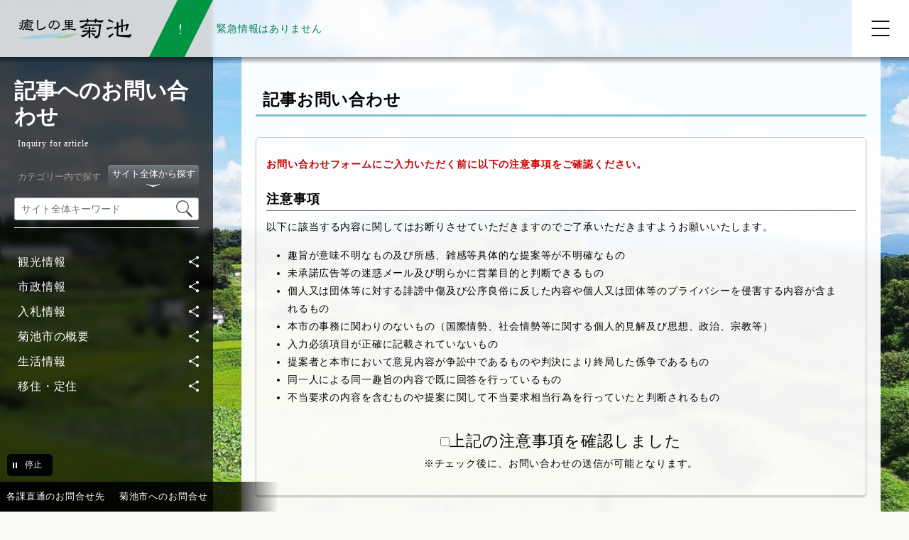

--- FILE ---
content_type: text/html; charset=UTF-8
request_url: https://www.city.kikuchi.lg.jp/inquiry_a/form/2016.html
body_size: 99066
content:
<!DOCTYPE html>
<html lang="ja">
<head>
  <meta charset="utf-8">
  <meta name="language" content="Japanese">
  <meta name="viewport" content="width=device-width,initial-scale=1.0">
  <title>記事「菊池市地域おこし協力隊卒業生からのメッセージ」に関するお問い合わせ｜菊池市公式ウェブサイト</title>
  <meta name="keywords" content="菊池市,熊本県">
  <meta name="description" content="菊池市の「記事「菊池市地域おこし協力隊卒業生からのメッセージ」に関するお問い合わせ」に関するページです。">
  <meta name="robots" content="index,follow">
  <meta name="author" content="菊池市役所">
  <link rel="shortcut icon" href="/assets/favicon.ico">
  <link type="text/css" rel="stylesheet" href="https://www.city.kikuchi.lg.jp/assets/css/common.css?20250408" media="all">
  <link type="text/css" rel="stylesheet" href="https://www.city.kikuchi.lg.jp/assets/css/pagestyle-page.css?20250520" media="all">
  <link type="text/css" rel="stylesheet" href="https://www.city.kikuchi.lg.jp/assets/css/font.css" media="all">
  <link type="text/css" rel="stylesheet" href="https://www.city.kikuchi.lg.jp/assets/css/settings.css" media="all">
  <link type="text/css" rel="stylesheet" href="https://www.city.kikuchi.lg.jp/assets/css/common-print.css" media="print">
  <link type="text/css" rel="stylesheet" href="https://www.city.kikuchi.lg.jp/assets/css/pagestyle-page-print.css" media="print">
  <link type="text/css" rel="stylesheet" href="https://www.city.kikuchi.lg.jp/assets/css/js/vegas.css" media="all">
  <script src="//typesquare.com/3/tsst/script/ja/typesquare.js?640045354f64499fb7435bf3ac1e02e5"></script>
  <!-- Google tag (gtag.js) -->
  <script async src="https://www.googletagmanager.com/gtag/js?id=G-D8MW73JB5T"></script>
  <script>
    window.dataLayer = window.dataLayer || [];
    function gtag(){dataLayer.push(arguments);}
    gtag('js', new Date());

    gtag('config', 'G-D8MW73JB5T');
  </script>
</head>
<div id="wrapper" class="wrapper_second">
  <ul id="skiplink">
    <li class="skiplink"><a href="#second-main">本文へスキップします</a></li>
    <li class="skiplink"><a href="#footer">フッターメニュー（お問合せ，サイトマップ等）へスキップします</a></li>
  </ul>
  <!--// top-header-->
  <header>
    <!--// logo tools-->
    <div id="top-header_logo">
      <div id="inner_top-header_logo">
        <div id="box_logo">
          <h1 id="top_sitelogo"><a href="https://www.city.kikuchi.lg.jp/"><img src="https://www.city.kikuchi.lg.jp/assets/images/sitelogo_1x.png" srcset="https://www.city.kikuchi.lg.jp/assets/images/sitelogo_1x.png 1x, https://www.city.kikuchi.lg.jp/assets/images/sitelogo_2x.png 2x" width="170" alt="癒しの里　菊池｜菊池市公式ウェブサイト"></a></h1>
        </div>
      </div>
    </div>
    <div id="section_emergency" class="status_02">
      <div id="emergency_info">
        <p id="emergency-title"><span>緊急情報は</span><span>ありません</span></p>
      </div>
    </div>
    <div id="globalnavi">
      <div id="wrapper_trigger_globalnavi">
        <button id="trigger_globalnavi" type="button" class="btn_gnav" aria-controls="wrapper_navigation_top_category" aria-expanded="false" aria-label="メニューを開く">
          <span class="btn_gnav_line"></span>
        </button>
      </div>
      <div id="wrapper_navigation_top_category">
        <div class="navigation_top_category">
          <ul class="top_category_pager">
            <li class="li_top_category_pager"><a href="https://www.city.kikuchi.lg.jp/category/list/1001.html" class="trigger_navigation_top_mideum_category" id="navigation_top_category_1"><span>菊池市の概要</span><div class="wraper_navigation_top_mideum_category"><h3 class="title__top_mideum_category">「菊池市の概要」の内容</h3><div class="wrapper_navigation_top_mideum_category"><ul class="navigation_top_mideum_category"><li>菊池市の紹介</li><li>庁舎・施設案内</li><li>連絡先</li><li>各種申請書・様式</li><li>各種補助金・奨励金</li><li>各種相談</li><li>各種計画</li><li>各種募集</li></ul></div></div></a></li>
            <li class="li_top_category_pager"><a href="https://www.city.kikuchi.lg.jp/category/list/1096.html" class="trigger_navigation_top_mideum_category" id="navigation_top_category_2"><span>生活情報</span><div class="wraper_navigation_top_mideum_category"><h3 class="title__top_mideum_category">「生活情報」の内容</h3><div class="wrapper_navigation_top_mideum_category"><ul class="navigation_top_mideum_category"><li>まちづくり</li><li>健康・医療・戸籍・年金</li><li>妊娠・出産・子育て</li><li>障がい・福祉・高齢者・介護保険</li><li>くらし・上下水道・生活環境</li><li>ごみ・リサイクル</li><li>市税</li><li>商工農林畜産業</li><li>教育・生涯学習</li><li>外国人生活情報</li></ul></div></div></a></li>
            <li class="li_top_category_pager"><a href="https://www.city.kikuchi.lg.jp/category/list/1278.html" class="trigger_navigation_top_mideum_category" id="navigation_top_category_3"><span>観光情報</span><div class="wraper_navigation_top_mideum_category"><h3 class="title__top_mideum_category">「観光情報」の内容</h3><div class="wrapper_navigation_top_mideum_category"><ul class="navigation_top_mideum_category"><li>トピックス</li><li>遊ぶ</li><li>食べる</li><li>泊まる</li><li>学ぶ</li></ul></div></div></a></li>
            <li class="li_top_category_pager"><a href="https://www.city.kikuchi.lg.jp/category/list/1320.html" class="trigger_navigation_top_mideum_category" id="navigation_top_category_4"><span>移住定住</span><div class="wraper_navigation_top_mideum_category"><h3 class="title__top_mideum_category">「移住・定住」の内容</h3><div class="wrapper_navigation_top_mideum_category"><ul class="navigation_top_mideum_category"><li>菊池市のご紹介</li><li>お知らせ</li><li>空き家バンク</li><li>新菊池人の声</li><li>お試し住宅</li><li>しごとの情報</li><li>子育ての情報</li><li>暮らしの情報</li><li>移住・定住支援制度</li></ul></div></div></a></li>
            <li class="li_top_category_pager"><a href="https://www.city.kikuchi.lg.jp/category/list/1254.html" class="trigger_navigation_top_mideum_category" id="navigation_top_category_5"><span>市政情報</span><div class="wraper_navigation_top_mideum_category"><h3 class="title__top_mideum_category">「市政情報」の内容</h3><div class="wrapper_navigation_top_mideum_category"><ul class="navigation_top_mideum_category"><li>選挙</li><li>監査委員</li><li>公平委員会</li><li>人権教育</li><li>男女共同参画社会</li><li>指定管理者制度</li><li>マイナンバー制度</li><li>情報公開・個人情報保護</li><li>人事・給与</li><li>職員採用</li><li>財政</li><li>行政改革</li></ul></div></div></a></li>
            <li class="li_top_category_pager"><a href="https://www.city.kikuchi.lg.jp/category/list/1330.html" class="trigger_navigation_top_mideum_category" id="navigation_top_category_6"><span>入札情報</span><div class="wraper_navigation_top_mideum_category"><h3 class="title__top_mideum_category">「入札情報」の内容</h3><div class="wrapper_navigation_top_mideum_category"><ul class="navigation_top_mideum_category"><li>入札公告</li><li>入札結果</li><li>入札に関するお知らせ</li><li>条例等</li><li>様式</li><li>その他(入札情報)</li></ul></div></div></a></li>
          </ul>
        </div>
        <div id="top_headertools">
          <ul id="headertools">
            <li id="li_headertools01"><a id="trigger_easy_japanese" class="line line_color01" href="http://tsutaeru.cloud/easy.php?uri=https%3A%2F%2Fwww.city.kikuchi.lg.jp%2F" target="_blank">やさしい日本語</a></li>
            <li id="li_headertools02">
              <button type="button" id="trigger_language" class="line line_color01" lang="en" aria-expanded="false" aria-controls="wrap_language"><span>language</span></button>
              <div id="wrap_language">
                <div id="inner_language">
                  <ul id="list_language">
                    <li><a class="first line line_color02" href="https://translate.google.com/translate?sl=ja&tl=en&u=https://www.city.kikuchi.lg.jp/" target="_blank" lang="en">English</a></li>
                    <li><a class="line line_color02" href="https://translate.google.com/translate?sl=ja&tl=zh-CN&u=https://www.city.kikuchi.lg.jp/" target="_blank" lang="zh">中国(简体)</a></li>
                    <li><a class="line line_color02" href="https://translate.google.com/translate?sl=ja&tl=zh-TW&u=https://www.city.kikuchi.lg.jp/" target="_blank" lang="zh">中國(繁體)</a></li>
                    <li><a class="line line_color02" href="https://translate.google.com/translate?sl=ja&tl=ko&u=https://www.city.kikuchi.lg.jp/" target="_blank" lang="ko">한국어</a></li>
                    <li><a class="line line_color02" href="https://translate.google.com/translate?sl=ja&tl=pt&u=https://www.city.kikuchi.lg.jp/" target="_blank" lang="pt">Português</a></li>
                  </ul>
                </div>
              </div>
            </li>
          </ul>
        </div>
      </div>
      <div id="focus-trap_globalnavi"></div>
    </div>
    <div id="bg_globalnavi"></div>
  </header>
  <div class="second_category_menubox">
    <div class="inner_second_category_menubox">
      <div class="inner2_second_category_menubox">
      <section id="second-list_categorynavi">
        <div class="inner_second-list_categorynavi">
          <h2 class="title_categoryname"><span class="title_categoryname_ja">
                        記事へのお問い合わせ          </span></h2>
          <span class="title_categoryname_en">Inquiry for article</span>
          <button type="button" id="trigger_content_second-list_category01" class="trigger_content_second-list_category" aria-expanded="false" aria-controls="content_second-list_category_01">開く</button>
          <div class="content_second-list_category" id="content_second-list_category_01">
            <!-- // keyword_search-->
            <div class="outerbox_second-keyword_search">

              <div class="second-keyword_search">
                                <div class="title_keyword_search_only">
                  <span class="trigger_search_tab_nodisp trigger_search_tab_1" type="button" aria-controls="searchform01_1" aria-expanded="true"><span>カテゴリー内で探す</span></span>
                </div>                
                                                <form class="searchform1" id="searchform01_1" action="https://www.city.kikuchi.lg.jp/search/do" method="get" name="freeword-search">
                  <div class="outerbox_form-el">
                    <input class="el-freeword" type="text" name="free_words" id="free_words1_1" value="" title="カテゴリー内で探す" placeholder="例：新型コロナ　ワクチン接種">
                    <input type="hidden" name="category_id" value="">
                    <input class="el-submit" type="image" src="https://www.city.kikuchi.lg.jp/assets/images/icon_searchform.svg" width="23" alt="検索">
                  </div>
                </form>
              </div>

              <div class="second-keyword_search is-selected">
                <div class="title_keyword_search_all">
                  <button class="trigger_search_tab trigger_search_tab_2" type="button" aria-controls="searchform01_2" aria-expanded="false"><span>サイト全体から探す</span></button>
                </div>
                <form class="searchform1" id="searchform01_2" action="https://www.city.kikuchi.lg.jp/search/do" method="get" name="freeword-search">
                  <div class="outerbox_form-el">
                    <input class="el-freeword" type="text" name="free_words" id="free_words1_2" value="" title="サイト全体から探す" placeholder="サイト全体キーワード">
                    <input class="el-submit" type="image" src="https://www.city.kikuchi.lg.jp/assets/images/icon_searchform.svg" width="23" alt="検索">
                  </div>
                </form>
              </div>
            </div>
            <!-- keyword_search //-->
<ul class="list_categorynavi" id="list_categorynavi_0"><li class="li_categorynavi catelevel_1"><a class="line line_color02 category_parent trigger_catenavi cate_1278" aria-expanded="false" aria-controls="list_categorynavi_1278" href="https://www.city.kikuchi.lg.jp/category/list/1278.html">観光情報</a><ul class="list_categorynavi_child" id="list_categorynavi_1278"><li class="li_categorynavi catelevel_2"><a class="line line_color02 category_child cate_1279" href="https://www.city.kikuchi.lg.jp/article/list/1279.html">トピックス</a></li><li class="li_categorynavi catelevel_2"><a class="line line_color02 category_parent trigger_catenavi cate_1280" aria-expanded="false" aria-controls="list_categorynavi_1280" href="https://www.city.kikuchi.lg.jp/category/list/1280.html">遊ぶ</a><ul class="list_categorynavi_child" id="list_categorynavi_1280"><li class="li_categorynavi catelevel_3"><a class="line line_color02 category_parent trigger_catenavi cate_1281" aria-expanded="false" aria-controls="list_categorynavi_1281" href="https://www.city.kikuchi.lg.jp/category/list/1281.html">観光スポット</a><ul class="list_categorynavi_child" id="list_categorynavi_1281"><li class="li_categorynavi catelevel_4"><a class="line line_color02 category_child cate_1282" href="https://www.city.kikuchi.lg.jp/article/list/1282.html">観光スポット</a></li><li class="li_categorynavi catelevel_4"><a class="line line_color02 category_child cate_1283" href="https://www.city.kikuchi.lg.jp/article/list/1283.html">菊池渓谷</a></li><li class="li_categorynavi catelevel_4"><a class="line line_color02 category_child cate_1284" href="https://www.city.kikuchi.lg.jp/article/list/1284.html">菊池温泉</a></li><li class="li_categorynavi catelevel_4"><a class="line line_color02 category_child cate_1285" href="https://www.city.kikuchi.lg.jp/article/list/1285.html">パンフレット</a></li></ul></li><li class="li_categorynavi catelevel_3"><a class="line line_color02 category_child cate_1286" href="https://www.city.kikuchi.lg.jp/article/list/1286.html">フォトコンテスト</a></li><li class="li_categorynavi catelevel_3"><a class="line line_color02 category_parent trigger_catenavi cate_1287" aria-expanded="false" aria-controls="list_categorynavi_1287" href="https://www.city.kikuchi.lg.jp/category/list/1287.html">イベント</a><ul class="list_categorynavi_child" id="list_categorynavi_1287"><li class="li_categorynavi catelevel_4"><a class="line line_color02 category_child cate_1288" href="https://www.city.kikuchi.lg.jp/article/list/1288.html">観光イベント</a></li><li class="li_categorynavi catelevel_4"><a class="line line_color02 category_child cate_1289" href="https://www.city.kikuchi.lg.jp/article/list/1289.html">スポーツイベント</a></li><li class="li_categorynavi catelevel_4"><a class="line line_color02 category_child cate_1290" href="https://www.city.kikuchi.lg.jp/article/list/1290.html">文化イベント</a></li></ul></li><li class="li_categorynavi catelevel_3"><a class="line line_color02 category_child cate_1291" href="https://www.city.kikuchi.lg.jp/article/list/1291.html">体験</a></li><li class="li_categorynavi catelevel_3"><a class="line line_color02 category_child cate_1292" href="https://www.city.kikuchi.lg.jp/article/list/1292.html">季節の情報</a></li></ul></li><li class="li_categorynavi catelevel_2"><a class="line line_color02 category_parent trigger_catenavi cate_1293" aria-expanded="false" aria-controls="list_categorynavi_1293" href="https://www.city.kikuchi.lg.jp/category/list/1293.html">食べる</a><ul class="list_categorynavi_child" id="list_categorynavi_1293"><li class="li_categorynavi catelevel_3"><a class="line line_color02 category_child cate_1294" href="https://www.city.kikuchi.lg.jp/article/list/1294.html">グルメ</a></li><li class="li_categorynavi catelevel_3"><a class="line line_color02 category_child cate_1295" href="https://www.city.kikuchi.lg.jp/article/list/1295.html">菊池の旬（特産品）</a></li></ul></li><li class="li_categorynavi catelevel_2"><a class="line line_color02 category_parent trigger_catenavi cate_1297" aria-expanded="false" aria-controls="list_categorynavi_1297" href="https://www.city.kikuchi.lg.jp/category/list/1297.html">泊まる</a><ul class="list_categorynavi_child" id="list_categorynavi_1297"><li class="li_categorynavi catelevel_3"><a class="line line_color02 category_child cate_1298" href="https://www.city.kikuchi.lg.jp/article/list/1298.html">旅館紹介</a></li><li class="li_categorynavi catelevel_3"><a class="line line_color02 category_child cate_1299" href="https://www.city.kikuchi.lg.jp/article/list/1299.html">民泊（菊池ふるさと体験協議会）</a></li><li class="li_categorynavi catelevel_3"><a class="line line_color02 category_child cate_1300" href="https://www.city.kikuchi.lg.jp/article/list/1300.html">キャンプ場</a></li></ul></li><li class="li_categorynavi catelevel_2"><a class="line line_color02 category_parent trigger_catenavi cate_1301" aria-expanded="false" aria-controls="list_categorynavi_1301" href="https://www.city.kikuchi.lg.jp/category/list/1301.html">学ぶ</a><ul class="list_categorynavi_child" id="list_categorynavi_1301"><li class="li_categorynavi catelevel_3"><a class="line line_color02 category_parent trigger_catenavi cate_1302" aria-expanded="false" aria-controls="list_categorynavi_1302" href="https://www.city.kikuchi.lg.jp/category/list/1302.html">年中行事・民俗芸能紹介</a><ul class="list_categorynavi_child" id="list_categorynavi_1302"><li class="li_categorynavi catelevel_4"><a class="line line_color02 category_child cate_1303" href="https://www.city.kikuchi.lg.jp/article/list/1303.html">春の年中行事・民俗芸能紹介</a></li><li class="li_categorynavi catelevel_4"><a class="line line_color02 category_child cate_1304" href="https://www.city.kikuchi.lg.jp/article/list/1304.html">夏の年中行事・民俗芸能紹介</a></li><li class="li_categorynavi catelevel_4"><a class="line line_color02 category_child cate_1305" href="https://www.city.kikuchi.lg.jp/article/list/1305.html">秋の年中行事・民俗芸能紹介</a></li><li class="li_categorynavi catelevel_4"><a class="line line_color02 category_child cate_1306" href="https://www.city.kikuchi.lg.jp/article/list/1306.html">冬の年中行事・民俗芸能紹介</a></li></ul></li><li class="li_categorynavi catelevel_3"><a class="line line_color02 category_parent trigger_catenavi cate_1307" aria-expanded="false" aria-controls="list_categorynavi_1307" href="https://www.city.kikuchi.lg.jp/category/list/1307.html">文化・歴史</a><ul class="list_categorynavi_child" id="list_categorynavi_1307"><li class="li_categorynavi catelevel_4"><a class="line line_color02 category_child cate_1308" href="https://www.city.kikuchi.lg.jp/article/list/1308.html">古墳・横穴墓</a></li><li class="li_categorynavi catelevel_4"><a class="line line_color02 category_child cate_1309" href="https://www.city.kikuchi.lg.jp/article/list/1309.html">指定文化財</a></li><li class="li_categorynavi catelevel_4"><a class="line line_color02 category_child cate_1310" href="https://www.city.kikuchi.lg.jp/article/list/1310.html">歴史年表</a></li><li class="li_categorynavi catelevel_4"><a class="line line_color02 category_child cate_1311" href="https://www.city.kikuchi.lg.jp/article/list/1311.html">「嶋屋日記」の風景</a></li><li class="li_categorynavi catelevel_4"><a class="line line_color02 category_child cate_1312" href="https://www.city.kikuchi.lg.jp/article/list/1312.html">菊池遺産</a></li><li class="li_categorynavi catelevel_4"><a class="line line_color02 category_child cate_1313" href="https://www.city.kikuchi.lg.jp/article/list/1313.html">菊池が生んだ芸術家たち</a></li><li class="li_categorynavi catelevel_4"><a class="line line_color02 category_child cate_1314" href="https://www.city.kikuchi.lg.jp/article/list/1314.html">文教の偉人たち</a></li></ul></li><li class="li_categorynavi catelevel_3"><a class="line line_color02 category_parent trigger_catenavi cate_1315" aria-expanded="false" aria-controls="list_categorynavi_1315" href="https://www.city.kikuchi.lg.jp/category/list/1315.html">菊池の風景</a><ul class="list_categorynavi_child" id="list_categorynavi_1315"><li class="li_categorynavi catelevel_4"><a class="line line_color02 category_child cate_1316" href="https://www.city.kikuchi.lg.jp/article/list/1316.html">きくちの木</a></li><li class="li_categorynavi catelevel_4"><a class="line line_color02 category_child cate_1317" href="https://www.city.kikuchi.lg.jp/article/list/1317.html">橋の風景</a></li><li class="li_categorynavi catelevel_4"><a class="line line_color02 category_child cate_1318" href="https://www.city.kikuchi.lg.jp/article/list/1318.html">菊池の宝物</a></li><li class="li_categorynavi catelevel_4"><a class="line line_color02 category_child cate_1319" href="https://www.city.kikuchi.lg.jp/article/list/1319.html">日本遺産</a></li></ul></li></ul></li></ul></li><li class="li_categorynavi catelevel_1"><a class="line line_color02 category_parent trigger_catenavi cate_1254" aria-expanded="false" aria-controls="list_categorynavi_1254" href="https://www.city.kikuchi.lg.jp/category/list/1254.html">市政情報</a><ul class="list_categorynavi_child" id="list_categorynavi_1254"><li class="li_categorynavi catelevel_2"><a class="line line_color02 category_child cate_1255" href="https://www.city.kikuchi.lg.jp/article/list/1255.html">選挙</a></li><li class="li_categorynavi catelevel_2"><a class="line line_color02 category_child cate_2156" href="https://www.city.kikuchi.lg.jp/article/list/2156.html">選挙速報</a></li><li class="li_categorynavi catelevel_2"><a class="line line_color02 category_child cate_1256" href="https://www.city.kikuchi.lg.jp/article/list/1256.html">監査委員</a></li><li class="li_categorynavi catelevel_2"><a class="line line_color02 category_child cate_1257" href="https://www.city.kikuchi.lg.jp/article/list/1257.html">公平委員会</a></li><li class="li_categorynavi catelevel_2"><a class="line line_color02 category_child cate_1258" href="https://www.city.kikuchi.lg.jp/article/list/1258.html">人権教育</a></li><li class="li_categorynavi catelevel_2"><a class="line line_color02 category_child cate_1259" href="https://www.city.kikuchi.lg.jp/article/list/1259.html">男女共同参画社会</a></li><li class="li_categorynavi catelevel_2"><a class="line line_color02 category_child cate_1260" href="https://www.city.kikuchi.lg.jp/article/list/1260.html">指定管理者制度</a></li><li class="li_categorynavi catelevel_2"><a class="line line_color02 category_child cate_1261" href="https://www.city.kikuchi.lg.jp/article/list/1261.html">マイナンバー制度</a></li><li class="li_categorynavi catelevel_2"><a class="line line_color02 category_child cate_1262" href="https://www.city.kikuchi.lg.jp/article/list/1262.html">情報公開・個人情報保護</a></li><li class="li_categorynavi catelevel_2"><a class="line line_color02 category_child cate_1263" href="https://www.city.kikuchi.lg.jp/article/list/1263.html">人事・給与</a></li><li class="li_categorynavi catelevel_2"><a class="line line_color02 category_parent trigger_catenavi cate_1264" aria-expanded="false" aria-controls="list_categorynavi_1264" href="https://www.city.kikuchi.lg.jp/category/list/1264.html">職員採用</a><ul class="list_categorynavi_child" id="list_categorynavi_1264"><li class="li_categorynavi catelevel_3"><a class="line line_color02 category_child cate_1265" href="https://www.city.kikuchi.lg.jp/article/list/1265.html">募集要項</a></li><li class="li_categorynavi catelevel_3"><a class="line line_color02 category_child cate_1266" href="https://www.city.kikuchi.lg.jp/article/list/1266.html">先輩職員紹介</a></li><li class="li_categorynavi catelevel_3"><a class="line line_color02 category_child cate_1268" href="https://www.city.kikuchi.lg.jp/article/list/1268.html">合格者公表</a></li></ul></li><li class="li_categorynavi catelevel_2"><a class="line line_color02 category_child cate_1271" href="https://www.city.kikuchi.lg.jp/article/list/1271.html">財政</a></li><li class="li_categorynavi catelevel_2"><a class="line line_color02 category_parent trigger_catenavi cate_1272" aria-expanded="false" aria-controls="list_categorynavi_1272" href="https://www.city.kikuchi.lg.jp/category/list/1272.html">行政改革</a><ul class="list_categorynavi_child" id="list_categorynavi_1272"><li class="li_categorynavi catelevel_3"><a class="line line_color02 category_child cate_2155" href="https://www.city.kikuchi.lg.jp/article/list/2155.html">第五次行革</a></li><li class="li_categorynavi catelevel_3"><a class="line line_color02 category_child cate_1273" href="https://www.city.kikuchi.lg.jp/article/list/1273.html">第四次行革</a></li><li class="li_categorynavi catelevel_3"><a class="line line_color02 category_child cate_1274" href="https://www.city.kikuchi.lg.jp/article/list/1274.html">第三次行革</a></li><li class="li_categorynavi catelevel_3"><a class="line line_color02 category_child cate_1275" href="https://www.city.kikuchi.lg.jp/article/list/1275.html">第二次行革</a></li><li class="li_categorynavi catelevel_3"><a class="line line_color02 category_child cate_1276" href="https://www.city.kikuchi.lg.jp/article/list/1276.html">第一次行革</a></li><li class="li_categorynavi catelevel_3"><a class="line line_color02 category_child cate_1277" href="https://www.city.kikuchi.lg.jp/article/list/1277.html">会計窓口</a></li></ul></li></ul></li><li class="li_categorynavi catelevel_1"><a class="line line_color02 category_parent trigger_catenavi cate_1330" aria-expanded="false" aria-controls="list_categorynavi_1330" href="https://www.city.kikuchi.lg.jp/category/list/1330.html">入札情報</a><ul class="list_categorynavi_child" id="list_categorynavi_1330"><li class="li_categorynavi catelevel_2"><a class="line line_color02 category_child cate_1331" href="https://www.city.kikuchi.lg.jp/article/list/1331.html">入札公告</a></li><li class="li_categorynavi catelevel_2"><a class="line line_color02 category_child cate_1332" href="https://www.city.kikuchi.lg.jp/article/list/1332.html">入札結果</a></li><li class="li_categorynavi catelevel_2"><a class="line line_color02 category_child cate_1333" href="https://www.city.kikuchi.lg.jp/article/list/1333.html">入札に関するお知らせ</a></li><li class="li_categorynavi catelevel_2"><a class="line line_color02 category_child cate_1334" href="https://www.city.kikuchi.lg.jp/article/list/1334.html">条例等</a></li><li class="li_categorynavi catelevel_2"><a class="line line_color02 category_child cate_1335" href="https://www.city.kikuchi.lg.jp/article/list/1335.html">様式</a></li><li class="li_categorynavi catelevel_2"><a class="line line_color02 category_child cate_1336" href="https://www.city.kikuchi.lg.jp/article/list/1336.html">その他(入札情報)</a></li></ul></li><li class="li_categorynavi catelevel_1"><a class="line line_color02 category_parent trigger_catenavi cate_1001" aria-expanded="false" aria-controls="list_categorynavi_1001" href="https://www.city.kikuchi.lg.jp/category/list/1001.html">菊池市の概要</a><ul class="list_categorynavi_child" id="list_categorynavi_1001"><li class="li_categorynavi catelevel_2"><a class="line line_color02 category_parent trigger_catenavi cate_1002" aria-expanded="false" aria-controls="list_categorynavi_1002" href="https://www.city.kikuchi.lg.jp/category/list/1002.html">菊池市の紹介</a><ul class="list_categorynavi_child" id="list_categorynavi_1002"><li class="li_categorynavi catelevel_3"><a class="line line_color02 category_child cate_1003" href="https://www.city.kikuchi.lg.jp/article/list/1003.html">市の概要</a></li><li class="li_categorynavi catelevel_3"><a class="line line_color02 category_child cate_1004" href="https://www.city.kikuchi.lg.jp/article/list/1004.html">各種協定</a></li><li class="li_categorynavi catelevel_3"><a class="line line_color02 category_child cate_1005" href="https://www.city.kikuchi.lg.jp/article/list/1005.html">市公式SNS・アプリほか</a></li><li class="li_categorynavi catelevel_3"><a class="line line_color02 category_child cate_1006" href="https://www.city.kikuchi.lg.jp/article/list/1006.html">人口・統計情報</a></li><li class="li_categorynavi catelevel_3"><a class="line line_color02 category_child cate_1007" href="https://www.city.kikuchi.lg.jp/article/list/1007.html">オープンデータ</a></li><li class="li_categorynavi catelevel_3"><a class="line line_color02 category_parent trigger_catenavi cate_1008" aria-expanded="false" aria-controls="list_categorynavi_1008" href="https://www.city.kikuchi.lg.jp/category/list/1008.html">交通・アクセス</a><ul class="list_categorynavi_child" id="list_categorynavi_1008"><li class="li_categorynavi catelevel_4"><a class="line line_color02 category_child cate_2152" href="https://www.city.kikuchi.lg.jp/article/list/2152.html">公共交通総合案内</a></li></ul></li><li class="li_categorynavi catelevel_3"><a class="line line_color02 category_parent trigger_catenavi cate_1009" aria-expanded="false" aria-controls="list_categorynavi_1009" href="https://www.city.kikuchi.lg.jp/category/list/1009.html">国内国際交流</a><ul class="list_categorynavi_child" id="list_categorynavi_1009"><li class="li_categorynavi catelevel_4"><a class="line line_color02 category_child cate_1010" href="https://www.city.kikuchi.lg.jp/article/list/1010.html">国内友好姉妹都市・交流都市</a></li><li class="li_categorynavi catelevel_4"><a class="line line_color02 category_child cate_1011" href="https://www.city.kikuchi.lg.jp/article/list/1011.html">韓国・中国友好都市</a></li><li class="li_categorynavi catelevel_4"><a class="line line_color02 category_child cate_1012" href="https://www.city.kikuchi.lg.jp/article/list/1012.html">国際関連お知らせ</a></li></ul></li><li class="li_categorynavi catelevel_3"><a class="line line_color02 category_child cate_1013" href="https://www.city.kikuchi.lg.jp/article/list/1013.html">東京菊池会</a></li><li class="li_categorynavi catelevel_3"><a class="line line_color02 category_parent trigger_catenavi cate_1015" aria-expanded="false" aria-controls="list_categorynavi_1015" href="https://www.city.kikuchi.lg.jp/category/list/1015.html">報道資料・メディア掲載情報</a><ul class="list_categorynavi_child" id="list_categorynavi_1015"><li class="li_categorynavi catelevel_4"><a class="line line_color02 category_child cate_1016" href="https://www.city.kikuchi.lg.jp/article/list/1016.html">報道資料</a></li><li class="li_categorynavi catelevel_4"><a class="line line_color02 category_child cate_1017" href="https://www.city.kikuchi.lg.jp/article/list/1017.html">メディア掲載情報</a></li></ul></li></ul></li><li class="li_categorynavi catelevel_2"><a class="line line_color02 category_parent trigger_catenavi cate_1018" aria-expanded="false" aria-controls="list_categorynavi_1018" href="https://www.city.kikuchi.lg.jp/category/list/1018.html">庁舎・施設案内</a><ul class="list_categorynavi_child" id="list_categorynavi_1018"><li class="li_categorynavi catelevel_3"><a class="line line_color02 category_child cate_1019" href="https://www.city.kikuchi.lg.jp/article/list/1019.html">市役所本庁舎・各支所</a></li><li class="li_categorynavi catelevel_3"><a class="line line_color02 category_child cate_1020" href="https://www.city.kikuchi.lg.jp/article/list/1020.html">公民館・図書館</a></li><li class="li_categorynavi catelevel_3"><a class="line line_color02 category_child cate_1021" href="https://www.city.kikuchi.lg.jp/article/list/1021.html">体育施設</a></li><li class="li_categorynavi catelevel_3"><a class="line line_color02 category_child cate_1022" href="https://www.city.kikuchi.lg.jp/article/list/1022.html">文化施設</a></li><li class="li_categorynavi catelevel_3"><a class="line line_color02 category_child cate_1023" href="https://www.city.kikuchi.lg.jp/article/list/1023.html">福祉施設</a></li><li class="li_categorynavi catelevel_3"><a class="line line_color02 category_child cate_1024" href="https://www.city.kikuchi.lg.jp/article/list/1024.html">都市公園</a></li><li class="li_categorynavi catelevel_3"><a class="line line_color02 category_child cate_1025" href="https://www.city.kikuchi.lg.jp/article/list/1025.html">きくちふるさと水源交流館</a></li><li class="li_categorynavi catelevel_3"><a class="line line_color02 category_child cate_1026" href="https://www.city.kikuchi.lg.jp/article/list/1026.html">鴨川河畔公園</a></li></ul></li><li class="li_categorynavi catelevel_2"><a class="line line_color02 category_child cate_1027" href="https://www.city.kikuchi.lg.jp/article/list/1027.html">連絡先</a></li><li class="li_categorynavi catelevel_2"><a class="line line_color02 category_parent trigger_catenavi cate_1028" aria-expanded="false" aria-controls="list_categorynavi_1028" href="https://www.city.kikuchi.lg.jp/category/list/1028.html">各種申請書・様式</a><ul class="list_categorynavi_child" id="list_categorynavi_1028"><li class="li_categorynavi catelevel_3"><a class="line line_color02 category_child cate_1029" href="https://www.city.kikuchi.lg.jp/article/list/1029.html">マイナンバーカード</a></li><li class="li_categorynavi catelevel_3"><a class="line line_color02 category_child cate_1030" href="https://www.city.kikuchi.lg.jp/article/list/1030.html">住民票・戸籍証明書等</a></li><li class="li_categorynavi catelevel_3"><a class="line line_color02 category_child cate_1031" href="https://www.city.kikuchi.lg.jp/article/list/1031.html">自動車臨時運行許可</a></li><li class="li_categorynavi catelevel_3"><a class="line line_color02 category_child cate_1032" href="https://www.city.kikuchi.lg.jp/article/list/1032.html">税務関係</a></li><li class="li_categorynavi catelevel_3"><a class="line line_color02 category_child cate_1033" href="https://www.city.kikuchi.lg.jp/article/list/1033.html">国民健康保険関係</a></li><li class="li_categorynavi catelevel_3"><a class="line line_color02 category_child cate_1034" href="https://www.city.kikuchi.lg.jp/article/list/1034.html">介護保険関係</a></li><li class="li_categorynavi catelevel_3"><a class="line line_color02 category_child cate_1035" href="https://www.city.kikuchi.lg.jp/article/list/1035.html">障がい福祉関係</a></li><li class="li_categorynavi catelevel_3"><a class="line line_color02 category_child cate_1036" href="https://www.city.kikuchi.lg.jp/article/list/1036.html">商工農林畜産業関係</a></li><li class="li_categorynavi catelevel_3"><a class="line line_color02 category_child cate_1037" href="https://www.city.kikuchi.lg.jp/article/list/1037.html">都市公園関係</a></li><li class="li_categorynavi catelevel_3"><a class="line line_color02 category_child cate_1038" href="https://www.city.kikuchi.lg.jp/article/list/1038.html">農業委員会関係</a></li><li class="li_categorynavi catelevel_3"><a class="line line_color02 category_child cate_1039" href="https://www.city.kikuchi.lg.jp/article/list/1039.html">水道関係</a></li><li class="li_categorynavi catelevel_3"><a class="line line_color02 category_child cate_1040" href="https://www.city.kikuchi.lg.jp/article/list/1040.html">その他申請書・様式</a></li></ul></li><li class="li_categorynavi catelevel_2"><a class="line line_color02 category_parent trigger_catenavi cate_1041" aria-expanded="false" aria-controls="list_categorynavi_1041" href="https://www.city.kikuchi.lg.jp/category/list/1041.html">各種補助金・奨励金</a><ul class="list_categorynavi_child" id="list_categorynavi_1041"><li class="li_categorynavi catelevel_3"><a class="line line_color02 category_child cate_1042" href="https://www.city.kikuchi.lg.jp/article/list/1042.html">市民提案型協同事業・地域づくり推進に関する補助金</a></li><li class="li_categorynavi catelevel_3"><a class="line line_color02 category_child cate_1043" href="https://www.city.kikuchi.lg.jp/article/list/1043.html">住宅整備や除去に関する補助金</a></li><li class="li_categorynavi catelevel_3"><a class="line line_color02 category_child cate_1044" href="https://www.city.kikuchi.lg.jp/article/list/1044.html">災害復旧に関する各種支援制度</a></li><li class="li_categorynavi catelevel_3"><a class="line line_color02 category_child cate_1045" href="https://www.city.kikuchi.lg.jp/article/list/1045.html">不妊治療に関する治療費助成</a></li><li class="li_categorynavi catelevel_3"><a class="line line_color02 category_child cate_1046" href="https://www.city.kikuchi.lg.jp/article/list/1046.html">婚活イベント費用に関する補助金</a></li><li class="li_categorynavi catelevel_3"><a class="line line_color02 category_child cate_1047" href="https://www.city.kikuchi.lg.jp/article/list/1047.html">ごみ処理・地下水保全に関する補助金</a></li><li class="li_categorynavi catelevel_3"><a class="line line_color02 category_child cate_1048" href="https://www.city.kikuchi.lg.jp/article/list/1048.html">ブランドづくり事業に関する補助金</a></li><li class="li_categorynavi catelevel_3"><a class="line line_color02 category_child cate_1049" href="https://www.city.kikuchi.lg.jp/article/list/1049.html">スポーツ大会や文化・芸術行事などの出場に関する報奨金</a></li><li class="li_categorynavi catelevel_3"><a class="line line_color02 category_child cate_1050" href="https://www.city.kikuchi.lg.jp/article/list/1050.html">企業などへの各種融資制度</a></li><li class="li_categorynavi catelevel_3"><a class="line line_color02 category_child cate_1051" href="https://www.city.kikuchi.lg.jp/article/list/1051.html">資金貸付・生活安定資金融資制度</a></li><li class="li_categorynavi catelevel_3"><a class="line line_color02 category_child cate_1052" href="https://www.city.kikuchi.lg.jp/article/list/1052.html">奨学金</a></li><li class="li_categorynavi catelevel_3"><a class="line line_color02 category_child cate_1053" href="https://www.city.kikuchi.lg.jp/article/list/1053.html">小中学校のICT教育に関する補助金</a></li><li class="li_categorynavi catelevel_3"><a class="line line_color02 category_child cate_1054" href="https://www.city.kikuchi.lg.jp/article/list/1054.html">その他補助金・奨励金</a></li></ul></li><li class="li_categorynavi catelevel_2"><a class="line line_color02 category_parent trigger_catenavi cate_1055" aria-expanded="false" aria-controls="list_categorynavi_1055" href="https://www.city.kikuchi.lg.jp/category/list/1055.html">各種相談</a><ul class="list_categorynavi_child" id="list_categorynavi_1055"><li class="li_categorynavi catelevel_3"><a class="line line_color02 category_child cate_1056" href="https://www.city.kikuchi.lg.jp/article/list/1056.html">消費生活相談</a></li><li class="li_categorynavi catelevel_3"><a class="line line_color02 category_child cate_1057" href="https://www.city.kikuchi.lg.jp/article/list/1057.html">弁護士・行政相談</a></li><li class="li_categorynavi catelevel_3"><a class="line line_color02 category_child cate_1058" href="https://www.city.kikuchi.lg.jp/article/list/1058.html">国民年金相談</a></li><li class="li_categorynavi catelevel_3"><a class="line line_color02 category_child cate_1059" href="https://www.city.kikuchi.lg.jp/article/list/1059.html">人権・男女共同参画相談</a></li><li class="li_categorynavi catelevel_3"><a class="line line_color02 category_child cate_1060" href="https://www.city.kikuchi.lg.jp/article/list/1060.html">高齢者の介護・認知症などの相談</a></li><li class="li_categorynavi catelevel_3"><a class="line line_color02 category_child cate_1061" href="https://www.city.kikuchi.lg.jp/article/list/1061.html">いじめ・不登校・ひきこもりなどの相談</a></li><li class="li_categorynavi catelevel_3"><a class="line line_color02 category_child cate_1062" href="https://www.city.kikuchi.lg.jp/article/list/1062.html">こころの相談</a></li><li class="li_categorynavi catelevel_3"><a class="line line_color02 category_child cate_1063" href="https://www.city.kikuchi.lg.jp/article/list/1063.html">小児救急電話相談</a></li><li class="li_categorynavi catelevel_3"><a class="line line_color02 category_child cate_1064" href="https://www.city.kikuchi.lg.jp/article/list/1064.html">就職・転職・ローン・働き方などの相談</a></li><li class="li_categorynavi catelevel_3"><a class="line line_color02 category_child cate_2153" href="https://www.city.kikuchi.lg.jp/article/list/2153.html">宅地開発等に関する相談</a></li><li class="li_categorynavi catelevel_3"><a class="line line_color02 category_child cate_1065" href="https://www.city.kikuchi.lg.jp/article/list/1065.html">その他の相談</a></li></ul></li><li class="li_categorynavi catelevel_2"><a class="line line_color02 category_parent trigger_catenavi cate_1066" aria-expanded="false" aria-controls="list_categorynavi_1066" href="https://www.city.kikuchi.lg.jp/category/list/1066.html">各種計画</a><ul class="list_categorynavi_child" id="list_categorynavi_1066"><li class="li_categorynavi catelevel_3"><a class="line line_color02 category_child cate_1067" href="https://www.city.kikuchi.lg.jp/article/list/1067.html">総合計画</a></li><li class="li_categorynavi catelevel_3"><a class="line line_color02 category_child cate_1068" href="https://www.city.kikuchi.lg.jp/article/list/1068.html">まち・ひと・しごと創生総合戦略</a></li><li class="li_categorynavi catelevel_3"><a class="line line_color02 category_child cate_1069" href="https://www.city.kikuchi.lg.jp/article/list/1069.html">環境関係計画</a></li><li class="li_categorynavi catelevel_3"><a class="line line_color02 category_child cate_1070" href="https://www.city.kikuchi.lg.jp/article/list/1070.html">教育関係計画</a></li><li class="li_categorynavi catelevel_3"><a class="line line_color02 category_child cate_1071" href="https://www.city.kikuchi.lg.jp/article/list/1071.html">防災関係計画</a></li><li class="li_categorynavi catelevel_3"><a class="line line_color02 category_child cate_1072" href="https://www.city.kikuchi.lg.jp/article/list/1072.html">健康推進・国民健康保険関係計画</a></li><li class="li_categorynavi catelevel_3"><a class="line line_color02 category_child cate_1073" href="https://www.city.kikuchi.lg.jp/article/list/1073.html">障がい・福祉・高齢者・介護保険関係計画</a></li><li class="li_categorynavi catelevel_3"><a class="line line_color02 category_child cate_1074" href="https://www.city.kikuchi.lg.jp/article/list/1074.html">子育て関係計画</a></li><li class="li_categorynavi catelevel_3"><a class="line line_color02 category_child cate_1075" href="https://www.city.kikuchi.lg.jp/article/list/1075.html">商工農林畜産業関係計画</a></li><li class="li_categorynavi catelevel_3"><a class="line line_color02 category_child cate_1076" href="https://www.city.kikuchi.lg.jp/article/list/1076.html">国土強靭化関係計画</a></li><li class="li_categorynavi catelevel_3"><a class="line line_color02 category_child cate_1077" href="https://www.city.kikuchi.lg.jp/article/list/1077.html">公共施設等総合管理計画</a></li><li class="li_categorynavi catelevel_3"><a class="line line_color02 category_child cate_1078" href="https://www.city.kikuchi.lg.jp/article/list/1078.html">都市計画</a></li><li class="li_categorynavi catelevel_3"><a class="line line_color02 category_child cate_1079" href="https://www.city.kikuchi.lg.jp/article/list/1079.html">熊本連携中枢都市圏</a></li><li class="li_categorynavi catelevel_3"><a class="line line_color02 category_child cate_1080" href="https://www.city.kikuchi.lg.jp/article/list/1080.html">SDGs</a></li><li class="li_categorynavi catelevel_3"><a class="line line_color02 category_child cate_1081" href="https://www.city.kikuchi.lg.jp/article/list/1081.html">過疎地域持続的発展計画</a></li><li class="li_categorynavi catelevel_3"><a class="line line_color02 category_child cate_1082" href="https://www.city.kikuchi.lg.jp/article/list/1082.html">その他の計画</a></li></ul></li><li class="li_categorynavi catelevel_2"><a class="line line_color02 category_parent trigger_catenavi cate_1083" aria-expanded="false" aria-controls="list_categorynavi_1083" href="https://www.city.kikuchi.lg.jp/category/list/1083.html">各種募集</a><ul class="list_categorynavi_child" id="list_categorynavi_1083"><li class="li_categorynavi catelevel_3"><a class="line line_color02 category_child cate_1084" href="https://www.city.kikuchi.lg.jp/article/list/1084.html">各種職員募集</a></li><li class="li_categorynavi catelevel_3"><a class="line line_color02 category_child cate_1085" href="https://www.city.kikuchi.lg.jp/article/list/1085.html">各種委員募集</a></li><li class="li_categorynavi catelevel_3"><a class="line line_color02 category_child cate_1086" href="https://www.city.kikuchi.lg.jp/article/list/1086.html">各種会員募集</a></li><li class="li_categorynavi catelevel_3"><a class="line line_color02 category_child cate_1087" href="https://www.city.kikuchi.lg.jp/article/list/1087.html">各種ボランティア募集</a></li><li class="li_categorynavi catelevel_3"><a class="line line_color02 category_child cate_1088" href="https://www.city.kikuchi.lg.jp/article/list/1088.html">各種寄付・義援金募集</a></li><li class="li_categorynavi catelevel_3"><a class="line line_color02 category_child cate_1089" href="https://www.city.kikuchi.lg.jp/article/list/1089.html">各種指定管理者募集</a></li><li class="li_categorynavi catelevel_3"><a class="line line_color02 category_child cate_1090" href="https://www.city.kikuchi.lg.jp/article/list/1090.html">土地・施設・物品売却</a></li><li class="li_categorynavi catelevel_3"><a class="line line_color02 category_child cate_1091" href="https://www.city.kikuchi.lg.jp/article/list/1091.html">イベント・講座・講習・セミナー・試験などの参加者募集</a></li><li class="li_categorynavi catelevel_3"><a class="line line_color02 category_child cate_1092" href="https://www.city.kikuchi.lg.jp/article/list/1092.html">作文・標語・絵画・写真・古文書などの募集</a></li><li class="li_categorynavi catelevel_3"><a class="line line_color02 category_child cate_1093" href="https://www.city.kikuchi.lg.jp/article/list/1093.html">各種人材・土地バンク登録者募集</a></li><li class="li_categorynavi catelevel_3"><a class="line line_color02 category_child cate_1094" href="https://www.city.kikuchi.lg.jp/article/list/1094.html">その他の募集</a></li></ul></li></ul></li><li class="li_categorynavi catelevel_1"><a class="line line_color02 category_parent trigger_catenavi cate_1096" aria-expanded="false" aria-controls="list_categorynavi_1096" href="https://www.city.kikuchi.lg.jp/category/list/1096.html">生活情報</a><ul class="list_categorynavi_child" id="list_categorynavi_1096"><li class="li_categorynavi catelevel_2"><a class="line line_color02 category_parent trigger_catenavi cate_1097" aria-expanded="false" aria-controls="list_categorynavi_1097" href="https://www.city.kikuchi.lg.jp/category/list/1097.html">まちづくり</a><ul class="list_categorynavi_child" id="list_categorynavi_1097"><li class="li_categorynavi catelevel_3"><a class="line line_color02 category_child cate_2154" href="https://www.city.kikuchi.lg.jp/article/list/2154.html">まちなか戦略</a></li><li class="li_categorynavi catelevel_3"><a class="line line_color02 category_child cate_1460" href="https://www.city.kikuchi.lg.jp/article/list/1460.html">菊池温泉街リブランディング</a></li><li class="li_categorynavi catelevel_3"><a class="line line_color02 category_parent trigger_catenavi cate_1105" aria-expanded="false" aria-controls="list_categorynavi_1105" href="https://www.city.kikuchi.lg.jp/category/list/1105.html">景観・都市計画</a><ul class="list_categorynavi_child" id="list_categorynavi_1105"><li class="li_categorynavi catelevel_4"><a class="line line_color02 category_child cate_1106" href="https://www.city.kikuchi.lg.jp/article/list/1106.html">景観</a></li><li class="li_categorynavi catelevel_4"><a class="line line_color02 category_child cate_1107" href="https://www.city.kikuchi.lg.jp/article/list/1107.html">都市計画</a></li><li class="li_categorynavi catelevel_4"><a class="line line_color02 category_child cate_1108" href="https://www.city.kikuchi.lg.jp/article/list/1108.html">国土利用</a></li></ul></li><li class="li_categorynavi catelevel_3"><a class="line line_color02 category_child cate_1098" href="https://www.city.kikuchi.lg.jp/article/list/1098.html">かわまち・もりまち・桜の里づくり</a></li><li class="li_categorynavi catelevel_3"><a class="line line_color02 category_parent trigger_catenavi cate_1099" aria-expanded="false" aria-controls="list_categorynavi_1099" href="https://www.city.kikuchi.lg.jp/category/list/1099.html">地域振興</a><ul class="list_categorynavi_child" id="list_categorynavi_1099"><li class="li_categorynavi catelevel_4"><a class="line line_color02 category_child cate_1100" href="https://www.city.kikuchi.lg.jp/article/list/1100.html">グリーンツーリズム</a></li><li class="li_categorynavi catelevel_4"><a class="line line_color02 category_child cate_1101" href="https://www.city.kikuchi.lg.jp/article/list/1101.html">域学連携</a></li><li class="li_categorynavi catelevel_4"><a class="line line_color02 category_child cate_1102" href="https://www.city.kikuchi.lg.jp/article/list/1102.html">フットパス</a></li><li class="li_categorynavi catelevel_4"><a class="line line_color02 category_child cate_1103" href="https://www.city.kikuchi.lg.jp/article/list/1103.html">婚活</a></li><li class="li_categorynavi catelevel_4"><a class="line line_color02 category_child cate_2151" href="https://www.city.kikuchi.lg.jp/article/list/2151.html">施設整備</a></li></ul></li><li class="li_categorynavi catelevel_3"><a class="line line_color02 category_child cate_1104" href="https://www.city.kikuchi.lg.jp/article/list/1104.html">地域おこし協力隊</a></li><li class="li_categorynavi catelevel_3"><a class="line line_color02 category_parent trigger_catenavi cate_1109" aria-expanded="false" aria-controls="list_categorynavi_1109" href="https://www.city.kikuchi.lg.jp/category/list/1109.html">公園・道路橋梁</a><ul class="list_categorynavi_child" id="list_categorynavi_1109"><li class="li_categorynavi catelevel_4"><a class="line line_color02 category_child cate_1110" href="https://www.city.kikuchi.lg.jp/article/list/1110.html">公園</a></li><li class="li_categorynavi catelevel_4"><a class="line line_color02 category_child cate_1111" href="https://www.city.kikuchi.lg.jp/article/list/1111.html">道路橋梁</a></li></ul></li><li class="li_categorynavi catelevel_3"><a class="line line_color02 category_child cate_1112" href="https://www.city.kikuchi.lg.jp/article/list/1112.html">地籍調査</a></li></ul></li><li class="li_categorynavi catelevel_2"><a class="line line_color02 category_parent trigger_catenavi cate_1113" aria-expanded="false" aria-controls="list_categorynavi_1113" href="https://www.city.kikuchi.lg.jp/category/list/1113.html">健康・医療・戸籍・年金</a><ul class="list_categorynavi_child" id="list_categorynavi_1113"><li class="li_categorynavi catelevel_3"><a class="line line_color02 category_parent trigger_catenavi cate_1114" aria-expanded="false" aria-controls="list_categorynavi_1114" href="https://www.city.kikuchi.lg.jp/category/list/1114.html">健康・医療</a><ul class="list_categorynavi_child" id="list_categorynavi_1114"><li class="li_categorynavi catelevel_4"><a class="line line_color02 category_child cate_1115" href="https://www.city.kikuchi.lg.jp/article/list/1115.html">複合健診・特定健診ほか</a></li><li class="li_categorynavi catelevel_4"><a class="line line_color02 category_child cate_1116" href="https://www.city.kikuchi.lg.jp/article/list/1116.html">国民健康保険</a></li><li class="li_categorynavi catelevel_4"><a class="line line_color02 category_child cate_1117" href="https://www.city.kikuchi.lg.jp/article/list/1117.html">後期高齢者医療</a></li><li class="li_categorynavi catelevel_4"><a class="line line_color02 category_child cate_1118" href="https://www.city.kikuchi.lg.jp/article/list/1118.html">健康相談</a></li><li class="li_categorynavi catelevel_4"><a class="line line_color02 category_child cate_1119" href="https://www.city.kikuchi.lg.jp/article/list/1119.html">医療費控除</a></li><li class="li_categorynavi catelevel_4"><a class="line line_color02 category_child cate_1120" href="https://www.city.kikuchi.lg.jp/article/list/1120.html">健康だより</a></li><li class="li_categorynavi catelevel_4"><a class="line line_color02 category_child cate_1121" href="https://www.city.kikuchi.lg.jp/article/list/1121.html">おとなの予防接種</a></li><li class="li_categorynavi catelevel_4"><a class="line line_color02 category_child cate_1122" href="https://www.city.kikuchi.lg.jp/article/list/1122.html">おとなの健康</a></li><li class="li_categorynavi catelevel_4"><a class="line line_color02 category_child cate_1123" href="https://www.city.kikuchi.lg.jp/article/list/1123.html">健康ポイント制度</a></li><li class="li_categorynavi catelevel_4"><a class="line line_color02 category_child cate_1124" href="https://www.city.kikuchi.lg.jp/article/list/1124.html">献血</a></li><li class="li_categorynavi catelevel_4"><a class="line line_color02 category_parent trigger_catenavi cate_1431" aria-expanded="false" aria-controls="list_categorynavi_1431" href="https://www.city.kikuchi.lg.jp/category/list/1431.html">新型コロナウイルス感染症</a><ul class="list_categorynavi_child" id="list_categorynavi_1431"><li class="li_categorynavi catelevel_5"><a class="line line_color02 category_child cate_1432" href="https://www.city.kikuchi.lg.jp/article/list/1432.html">市内の発生状況</a></li><li class="li_categorynavi catelevel_5"><a class="line line_color02 category_parent trigger_catenavi cate_1434" aria-expanded="false" aria-controls="list_categorynavi_1434" href="https://www.city.kikuchi.lg.jp/category/list/1434.html">ワクチン接種</a><ul class="list_categorynavi_child" id="list_categorynavi_1434"><li class="li_categorynavi catelevel_6"><a class="line line_color02 category_child cate_1435" href="https://www.city.kikuchi.lg.jp/article/list/1435.html">新型コロナウイルスワクチン接種の概要</a></li></ul></li><li class="li_categorynavi catelevel_5"><a class="line line_color02 category_child cate_1436" href="https://www.city.kikuchi.lg.jp/article/list/1436.html">基本方針</a></li><li class="li_categorynavi catelevel_5"><a class="line line_color02 category_parent trigger_catenavi cate_1437" aria-expanded="false" aria-controls="list_categorynavi_1437" href="https://www.city.kikuchi.lg.jp/category/list/1437.html">市民の皆様へ</a><ul class="list_categorynavi_child" id="list_categorynavi_1437"><li class="li_categorynavi catelevel_6"><a class="line line_color02 category_child cate_1438" href="https://www.city.kikuchi.lg.jp/article/list/1438.html">注意喚起</a></li><li class="li_categorynavi catelevel_6"><a class="line line_color02 category_child cate_1439" href="https://www.city.kikuchi.lg.jp/article/list/1439.html">相談・お問い合わせ</a></li><li class="li_categorynavi catelevel_6"><a class="line line_color02 category_child cate_1440" href="https://www.city.kikuchi.lg.jp/article/list/1440.html">子育て中の皆様へ</a></li><li class="li_categorynavi catelevel_6"><a class="line line_color02 category_child cate_1441" href="https://www.city.kikuchi.lg.jp/article/list/1441.html">支援情報</a></li><li class="li_categorynavi catelevel_6"><a class="line line_color02 category_child cate_1442" href="https://www.city.kikuchi.lg.jp/article/list/1442.html">窓口・手続き</a></li><li class="li_categorynavi catelevel_6"><a class="line line_color02 category_child cate_1443" href="https://www.city.kikuchi.lg.jp/article/list/1443.html">市内の施設情報</a></li><li class="li_categorynavi catelevel_6"><a class="line line_color02 category_child cate_1444" href="https://www.city.kikuchi.lg.jp/article/list/1444.html">各種行事・イベント情報</a></li></ul></li><li class="li_categorynavi catelevel_5"><a class="line line_color02 category_parent trigger_catenavi cate_1445" aria-expanded="false" aria-controls="list_categorynavi_1445" href="https://www.city.kikuchi.lg.jp/category/list/1445.html">事業者の皆様へ</a><ul class="list_categorynavi_child" id="list_categorynavi_1445"><li class="li_categorynavi catelevel_6"><a class="line line_color02 category_child cate_1446" href="https://www.city.kikuchi.lg.jp/article/list/1446.html">農林業者向け</a></li><li class="li_categorynavi catelevel_6"><a class="line line_color02 category_child cate_1447" href="https://www.city.kikuchi.lg.jp/article/list/1447.html">中小企業向け</a></li><li class="li_categorynavi catelevel_6"><a class="line line_color02 category_child cate_1448" href="https://www.city.kikuchi.lg.jp/article/list/1448.html">菊池市の緊急総合対策</a></li></ul></li><li class="li_categorynavi catelevel_5"><a class="line line_color02 category_child cate_1450" href="https://www.city.kikuchi.lg.jp/article/list/1450.html">各種支援制度と窓口一覧</a></li></ul></li></ul></li><li class="li_categorynavi catelevel_3"><a class="line line_color02 category_parent trigger_catenavi cate_1125" aria-expanded="false" aria-controls="list_categorynavi_1125" href="https://www.city.kikuchi.lg.jp/category/list/1125.html">戸籍・住民票等</a><ul class="list_categorynavi_child" id="list_categorynavi_1125"><li class="li_categorynavi catelevel_4"><a class="line line_color02 category_child cate_1126" href="https://www.city.kikuchi.lg.jp/article/list/1126.html">戸籍・住民票</a></li><li class="li_categorynavi catelevel_4"><a class="line line_color02 category_child cate_1127" href="https://www.city.kikuchi.lg.jp/article/list/1127.html">印鑑登録</a></li><li class="li_categorynavi catelevel_4"><a class="line line_color02 category_child cate_1128" href="https://www.city.kikuchi.lg.jp/article/list/1128.html">パスポート</a></li><li class="li_categorynavi catelevel_4"><a class="line line_color02 category_child cate_1129" href="https://www.city.kikuchi.lg.jp/article/list/1129.html">個人番号カード</a></li></ul></li><li class="li_categorynavi catelevel_3"><a class="line line_color02 category_child cate_1130" href="https://www.city.kikuchi.lg.jp/article/list/1130.html">年金</a></li><li class="li_categorynavi catelevel_3"><a class="line line_color02 category_child cate_1131" href="https://www.city.kikuchi.lg.jp/article/list/1131.html">おくやみ</a></li></ul></li><li class="li_categorynavi catelevel_2"><a class="line line_color02 category_parent trigger_catenavi cate_1132" aria-expanded="false" aria-controls="list_categorynavi_1132" href="https://www.city.kikuchi.lg.jp/category/list/1132.html">妊娠・出産・子育て</a><ul class="list_categorynavi_child" id="list_categorynavi_1132"><li class="li_categorynavi catelevel_3"><a class="line line_color02 category_parent trigger_catenavi cate_1133" aria-expanded="false" aria-controls="list_categorynavi_1133" href="https://www.city.kikuchi.lg.jp/category/list/1133.html">妊娠・出産・子の検診など</a><ul class="list_categorynavi_child" id="list_categorynavi_1133"><li class="li_categorynavi catelevel_4"><a class="line line_color02 category_child cate_1134" href="https://www.city.kikuchi.lg.jp/article/list/1134.html">母子健康手帳の交付</a></li><li class="li_categorynavi catelevel_4"><a class="line line_color02 category_child cate_1135" href="https://www.city.kikuchi.lg.jp/article/list/1135.html">妊婦検診</a></li><li class="li_categorynavi catelevel_4"><a class="line line_color02 category_child cate_1136" href="https://www.city.kikuchi.lg.jp/article/list/1136.html">出生届</a></li><li class="li_categorynavi catelevel_4"><a class="line line_color02 category_child cate_1137" href="https://www.city.kikuchi.lg.jp/article/list/1137.html">保健師による訪問</a></li><li class="li_categorynavi catelevel_4"><a class="line line_color02 category_child cate_1138" href="https://www.city.kikuchi.lg.jp/article/list/1138.html">乳幼児健診</a></li><li class="li_categorynavi catelevel_4"><a class="line line_color02 category_child cate_1139" href="https://www.city.kikuchi.lg.jp/article/list/1139.html">子どもの健康・予防接種</a></li><li class="li_categorynavi catelevel_4"><a class="line line_color02 category_child cate_1140" href="https://www.city.kikuchi.lg.jp/article/list/1140.html">育児相談</a></li><li class="li_categorynavi catelevel_4"><a class="line line_color02 category_child cate_1141" href="https://www.city.kikuchi.lg.jp/article/list/1141.html">母子保健推進委員会</a></li></ul></li><li class="li_categorynavi catelevel_3"><a class="line line_color02 category_parent trigger_catenavi cate_1142" aria-expanded="false" aria-controls="list_categorynavi_1142" href="https://www.city.kikuchi.lg.jp/category/list/1142.html">子育て</a><ul class="list_categorynavi_child" id="list_categorynavi_1142"><li class="li_categorynavi catelevel_4"><a class="line line_color02 category_child cate_1143" href="https://www.city.kikuchi.lg.jp/article/list/1143.html">子育てに関するお知らせ</a></li><li class="li_categorynavi catelevel_4"><a class="line line_color02 category_child cate_1144" href="https://www.city.kikuchi.lg.jp/article/list/1144.html">保育所・幼稚園・認定こども園</a></li><li class="li_categorynavi catelevel_4"><a class="line line_color02 category_child cate_1145" href="https://www.city.kikuchi.lg.jp/article/list/1145.html">放課後児童クラブ</a></li><li class="li_categorynavi catelevel_4"><a class="line line_color02 category_child cate_1146" href="https://www.city.kikuchi.lg.jp/article/list/1146.html">各種施設案内</a></li><li class="li_categorynavi catelevel_4"><a class="line line_color02 category_child cate_1147" href="https://www.city.kikuchi.lg.jp/article/list/1147.html">子ども・子育てに関する相談窓口</a></li><li class="li_categorynavi catelevel_4"><a class="line line_color02 category_child cate_1148" href="https://www.city.kikuchi.lg.jp/article/list/1148.html">子育て支援</a></li><li class="li_categorynavi catelevel_4"><a class="line line_color02 category_child cate_1149" href="https://www.city.kikuchi.lg.jp/article/list/1149.html">手当・医療費助成</a></li><li class="li_categorynavi catelevel_4"><a class="line line_color02 category_child cate_1150" href="https://www.city.kikuchi.lg.jp/article/list/1150.html">ひとり親支援</a></li><li class="li_categorynavi catelevel_4"><a class="line line_color02 category_child cate_1151" href="https://www.city.kikuchi.lg.jp/article/list/1151.html">里親制度</a></li><li class="li_categorynavi catelevel_4"><a class="line line_color02 category_child cate_1152" href="https://www.city.kikuchi.lg.jp/article/list/1152.html">赤ちゃんの駅</a></li><li class="li_categorynavi catelevel_4"><a class="line line_color02 category_child cate_1153" href="https://www.city.kikuchi.lg.jp/article/list/1153.html">児童手当</a></li><li class="li_categorynavi catelevel_4"><a class="line line_color02 category_child cate_1154" href="https://www.city.kikuchi.lg.jp/article/list/1154.html">民生委員・児童委員</a></li></ul></li></ul></li><li class="li_categorynavi catelevel_2"><a class="line line_color02 category_parent trigger_catenavi cate_1155" aria-expanded="false" aria-controls="list_categorynavi_1155" href="https://www.city.kikuchi.lg.jp/category/list/1155.html">障がい・福祉・高齢者・介護保険</a><ul class="list_categorynavi_child" id="list_categorynavi_1155"><li class="li_categorynavi catelevel_3"><a class="line line_color02 category_parent trigger_catenavi cate_1156" aria-expanded="false" aria-controls="list_categorynavi_1156" href="https://www.city.kikuchi.lg.jp/category/list/1156.html">障がい者福祉</a><ul class="list_categorynavi_child" id="list_categorynavi_1156"><li class="li_categorynavi catelevel_4"><a class="line line_color02 category_child cate_1157" href="https://www.city.kikuchi.lg.jp/article/list/1157.html">障がいのある人へのお知らせ</a></li><li class="li_categorynavi catelevel_4"><a class="line line_color02 category_child cate_1158" href="https://www.city.kikuchi.lg.jp/article/list/1158.html">障がい福祉サービス</a></li><li class="li_categorynavi catelevel_4"><a class="line line_color02 category_child cate_1159" href="https://www.city.kikuchi.lg.jp/article/list/1159.html">障害者優先調達推進法</a></li><li class="li_categorynavi catelevel_4"><a class="line line_color02 category_child cate_1160" href="https://www.city.kikuchi.lg.jp/article/list/1160.html">障害者差別解消法・職員対応要領</a></li><li class="li_categorynavi catelevel_4"><a class="line line_color02 category_child cate_1161" href="https://www.city.kikuchi.lg.jp/article/list/1161.html">各種手当</a></li><li class="li_categorynavi catelevel_4"><a class="line line_color02 category_child cate_1162" href="https://www.city.kikuchi.lg.jp/article/list/1162.html">各種手帳</a></li><li class="li_categorynavi catelevel_4"><a class="line line_color02 category_child cate_1163" href="https://www.city.kikuchi.lg.jp/article/list/1163.html">身体障がい者福祉協議会</a></li><li class="li_categorynavi catelevel_4"><a class="line line_color02 category_child cate_1164" href="https://www.city.kikuchi.lg.jp/article/list/1164.html">各種団体の活動</a></li></ul></li><li class="li_categorynavi catelevel_3"><a class="line line_color02 category_parent trigger_catenavi cate_1165" aria-expanded="false" aria-controls="list_categorynavi_1165" href="https://www.city.kikuchi.lg.jp/category/list/1165.html">高齢者・介護保険・地域包括支援センター</a><ul class="list_categorynavi_child" id="list_categorynavi_1165"><li class="li_categorynavi catelevel_4"><a class="line line_color02 category_child cate_1166" href="https://www.city.kikuchi.lg.jp/article/list/1166.html">高齢者へのお知らせ</a></li><li class="li_categorynavi catelevel_4"><a class="line line_color02 category_child cate_1167" href="https://www.city.kikuchi.lg.jp/article/list/1167.html">介護保険</a></li><li class="li_categorynavi catelevel_4"><a class="line line_color02 category_parent trigger_catenavi cate_1168" aria-expanded="false" aria-controls="list_categorynavi_1168" href="https://www.city.kikuchi.lg.jp/category/list/1168.html">地域包括支援センター</a><ul class="list_categorynavi_child" id="list_categorynavi_1168"><li class="li_categorynavi catelevel_5"><a class="line line_color02 category_child cate_1169" href="https://www.city.kikuchi.lg.jp/article/list/1169.html">在宅高齢者福祉サービス</a></li><li class="li_categorynavi catelevel_5"><a class="line line_color02 category_child cate_1170" href="https://www.city.kikuchi.lg.jp/article/list/1170.html">介護予防教室</a></li><li class="li_categorynavi catelevel_5"><a class="line line_color02 category_child cate_1171" href="https://www.city.kikuchi.lg.jp/article/list/1171.html">認知症の方への支援</a></li><li class="li_categorynavi catelevel_5"><a class="line line_color02 category_child cate_1172" href="https://www.city.kikuchi.lg.jp/article/list/1172.html">高齢者地域見守りネットワーク（ほっとネットきくち）</a></li><li class="li_categorynavi catelevel_5"><a class="line line_color02 category_child cate_1173" href="https://www.city.kikuchi.lg.jp/article/list/1173.html">いきいき100歳体操</a></li></ul></li></ul></li><li class="li_categorynavi catelevel_3"><a class="line line_color02 category_child cate_1174" href="https://www.city.kikuchi.lg.jp/article/list/1174.html">民生委員・児童委員</a></li><li class="li_categorynavi catelevel_3"><a class="line line_color02 category_child cate_1175" href="https://www.city.kikuchi.lg.jp/article/list/1175.html">生活困窮者の自立支援（生活保護等）</a></li><li class="li_categorynavi catelevel_3"><a class="line line_color02 category_child cate_1176" href="https://www.city.kikuchi.lg.jp/article/list/1176.html">戦没者等の遺族の皆様へ</a></li><li class="li_categorynavi catelevel_3"><a class="line line_color02 category_child cate_1177" href="https://www.city.kikuchi.lg.jp/article/list/1177.html">社会福祉法人・法人監査等</a></li><li class="li_categorynavi catelevel_3"><a class="line line_color02 category_child cate_1178" href="https://www.city.kikuchi.lg.jp/article/list/1178.html">日本赤十字社熊本県支部菊池市地区</a></li></ul></li><li class="li_categorynavi catelevel_2"><a class="line line_color02 category_parent trigger_catenavi cate_1179" aria-expanded="false" aria-controls="list_categorynavi_1179" href="https://www.city.kikuchi.lg.jp/category/list/1179.html">くらし・上下水道・生活環境</a><ul class="list_categorynavi_child" id="list_categorynavi_1179"><li class="li_categorynavi catelevel_3"><a class="line line_color02 category_child cate_1180" href="https://www.city.kikuchi.lg.jp/article/list/1180.html">市営住宅</a></li><li class="li_categorynavi catelevel_3"><a class="line line_color02 category_child cate_1181" href="https://www.city.kikuchi.lg.jp/article/list/1181.html">消費生活センター</a></li><li class="li_categorynavi catelevel_3"><a class="line line_color02 category_child cate_1454" href="https://www.city.kikuchi.lg.jp/article/list/1454.html">宅地開発</a></li><li class="li_categorynavi catelevel_3"><a class="line line_color02 category_parent trigger_catenavi cate_1182" aria-expanded="false" aria-controls="list_categorynavi_1182" href="https://www.city.kikuchi.lg.jp/category/list/1182.html">上下水道</a><ul class="list_categorynavi_child" id="list_categorynavi_1182"><li class="li_categorynavi catelevel_4"><a class="line line_color02 category_child cate_1183" href="https://www.city.kikuchi.lg.jp/article/list/1183.html">水道</a></li><li class="li_categorynavi catelevel_4"><a class="line line_color02 category_child cate_1184" href="https://www.city.kikuchi.lg.jp/article/list/1184.html">下水道</a></li><li class="li_categorynavi catelevel_4"><a class="line line_color02 category_child cate_1185" href="https://www.city.kikuchi.lg.jp/article/list/1185.html">し尿汲取り・浄化槽清掃</a></li></ul></li><li class="li_categorynavi catelevel_3"><a class="line line_color02 category_parent trigger_catenavi cate_1186" aria-expanded="false" aria-controls="list_categorynavi_1186" href="https://www.city.kikuchi.lg.jp/category/list/1186.html">生活環境・動植物</a><ul class="list_categorynavi_child" id="list_categorynavi_1186"><li class="li_categorynavi catelevel_4"><a class="line line_color02 category_child cate_1187" href="https://www.city.kikuchi.lg.jp/article/list/1187.html">ペット・動物・植物</a></li><li class="li_categorynavi catelevel_4"><a class="line line_color02 category_child cate_1188" href="https://www.city.kikuchi.lg.jp/article/list/1188.html">騒音・振動・悪臭</a></li><li class="li_categorynavi catelevel_4"><a class="line line_color02 category_child cate_1189" href="https://www.city.kikuchi.lg.jp/article/list/1189.html">環境状況（大気・水質・ダイオキシン・放射線・防疫）</a></li><li class="li_categorynavi catelevel_4"><a class="line line_color02 category_child cate_1190" href="https://www.city.kikuchi.lg.jp/article/list/1190.html">太陽光</a></li><li class="li_categorynavi catelevel_4"><a class="line line_color02 category_child cate_1191" href="https://www.city.kikuchi.lg.jp/article/list/1191.html">バイオマス</a></li></ul></li></ul></li><li class="li_categorynavi catelevel_2"><a class="line line_color02 category_parent trigger_catenavi cate_1192" aria-expanded="false" aria-controls="list_categorynavi_1192" href="https://www.city.kikuchi.lg.jp/category/list/1192.html">ごみ・リサイクル</a><ul class="list_categorynavi_child" id="list_categorynavi_1192"><li class="li_categorynavi catelevel_3"><a class="line line_color02 category_child cate_1193" href="https://www.city.kikuchi.lg.jp/article/list/1193.html">リサイクル</a></li><li class="li_categorynavi catelevel_3"><a class="line line_color02 category_child cate_1194" href="https://www.city.kikuchi.lg.jp/article/list/1194.html">ごみの出し方</a></li><li class="li_categorynavi catelevel_3"><a class="line line_color02 category_child cate_1195" href="https://www.city.kikuchi.lg.jp/article/list/1195.html">菊池市ごみ収集カレンダー</a></li><li class="li_categorynavi catelevel_3"><a class="line line_color02 category_child cate_1196" href="https://www.city.kikuchi.lg.jp/article/list/1196.html">50音別ごみ出し早見表</a></li><li class="li_categorynavi catelevel_3"><a class="line line_color02 category_child cate_1197" href="https://www.city.kikuchi.lg.jp/article/list/1197.html">不法投棄・不法焼却</a></li><li class="li_categorynavi catelevel_3"><a class="line line_color02 category_child cate_1198" href="https://www.city.kikuchi.lg.jp/article/list/1198.html">一般廃棄物処理施設の維持管理記録</a></li><li class="li_categorynavi catelevel_3"><a class="line line_color02 category_child cate_1199" href="https://www.city.kikuchi.lg.jp/article/list/1199.html">家庭ごみ減量キャンペーン</a></li><li class="li_categorynavi catelevel_3"><a class="line line_color02 category_child cate_1200" href="https://www.city.kikuchi.lg.jp/article/list/1200.html">その他</a></li><li class="li_categorynavi catelevel_3"><a class="line line_color02 category_child cate_1201" href="https://www.city.kikuchi.lg.jp/article/list/1201.html">補助金制度</a></li><li class="li_categorynavi catelevel_3"><a class="line line_color02 category_child cate_1202" href="https://www.city.kikuchi.lg.jp/article/list/1202.html">廃棄物処理計画、分別収集計画等</a></li></ul></li><li class="li_categorynavi catelevel_2"><a class="line line_color02 category_parent trigger_catenavi cate_1203" aria-expanded="false" aria-controls="list_categorynavi_1203" href="https://www.city.kikuchi.lg.jp/category/list/1203.html">市税</a><ul class="list_categorynavi_child" id="list_categorynavi_1203"><li class="li_categorynavi catelevel_3"><a class="line line_color02 category_child cate_1204" href="https://www.city.kikuchi.lg.jp/article/list/1204.html">市民税</a></li><li class="li_categorynavi catelevel_3"><a class="line line_color02 category_child cate_1205" href="https://www.city.kikuchi.lg.jp/article/list/1205.html">国民健康保険税</a></li><li class="li_categorynavi catelevel_3"><a class="line line_color02 category_child cate_1206" href="https://www.city.kikuchi.lg.jp/article/list/1206.html">軽自動車税</a></li><li class="li_categorynavi catelevel_3"><a class="line line_color02 category_child cate_1207" href="https://www.city.kikuchi.lg.jp/article/list/1207.html">法人市民税</a></li><li class="li_categorynavi catelevel_3"><a class="line line_color02 category_child cate_1208" href="https://www.city.kikuchi.lg.jp/article/list/1208.html">固定資産税</a></li><li class="li_categorynavi catelevel_3"><a class="line line_color02 category_child cate_1209" href="https://www.city.kikuchi.lg.jp/article/list/1209.html">納税について</a></li><li class="li_categorynavi catelevel_3"><a class="line line_color02 category_child cate_1210" href="https://www.city.kikuchi.lg.jp/article/list/1210.html">公売</a></li><li class="li_categorynavi catelevel_3"><a class="line line_color02 category_child cate_1211" href="https://www.city.kikuchi.lg.jp/article/list/1211.html">市税の各種減免について</a></li></ul></li><li class="li_categorynavi catelevel_2"><a class="line line_color02 category_parent trigger_catenavi cate_1212" aria-expanded="false" aria-controls="list_categorynavi_1212" href="https://www.city.kikuchi.lg.jp/category/list/1212.html">商工農林畜産業</a><ul class="list_categorynavi_child" id="list_categorynavi_1212"><li class="li_categorynavi catelevel_3"><a class="line line_color02 category_parent trigger_catenavi cate_1213" aria-expanded="false" aria-controls="list_categorynavi_1213" href="https://www.city.kikuchi.lg.jp/category/list/1213.html">農林畜産業</a><ul class="list_categorynavi_child" id="list_categorynavi_1213"><li class="li_categorynavi catelevel_4"><a class="line line_color02 category_child cate_1214" href="https://www.city.kikuchi.lg.jp/article/list/1214.html">農林業</a></li><li class="li_categorynavi catelevel_4"><a class="line line_color02 category_child cate_1215" href="https://www.city.kikuchi.lg.jp/article/list/1215.html">畜産業</a></li><li class="li_categorynavi catelevel_4"><a class="line line_color02 category_child cate_1216" href="https://www.city.kikuchi.lg.jp/article/list/1216.html">防疫・害獣</a></li><li class="li_categorynavi catelevel_4"><a class="line line_color02 category_child cate_1217" href="https://www.city.kikuchi.lg.jp/article/list/1217.html">菊池市ブランドづくり実行委員会</a></li><li class="li_categorynavi catelevel_4"><a class="line line_color02 category_child cate_1218" href="https://www.city.kikuchi.lg.jp/article/list/1218.html">お米・食味コンクール</a></li></ul></li><li class="li_categorynavi catelevel_3"><a class="line line_color02 category_parent trigger_catenavi cate_1219" aria-expanded="false" aria-controls="list_categorynavi_1219" href="https://www.city.kikuchi.lg.jp/category/list/1219.html">農業委員会</a><ul class="list_categorynavi_child" id="list_categorynavi_1219"><li class="li_categorynavi catelevel_4"><a class="line line_color02 category_child cate_1220" href="https://www.city.kikuchi.lg.jp/article/list/1220.html">農業委員会からのお知らせ</a></li><li class="li_categorynavi catelevel_4"><a class="line line_color02 category_child cate_1221" href="https://www.city.kikuchi.lg.jp/article/list/1221.html">農業委員会会議録</a></li></ul></li><li class="li_categorynavi catelevel_3"><a class="line line_color02 category_child cate_1222" href="https://www.city.kikuchi.lg.jp/article/list/1222.html">商工業</a></li><li class="li_categorynavi catelevel_3"><a class="line line_color02 category_parent trigger_catenavi cate_1223" aria-expanded="false" aria-controls="list_categorynavi_1223" href="https://www.city.kikuchi.lg.jp/category/list/1223.html">企業誘致</a><ul class="list_categorynavi_child" id="list_categorynavi_1223"><li class="li_categorynavi catelevel_4"><a class="line line_color02 category_child cate_1224" href="https://www.city.kikuchi.lg.jp/article/list/1224.html">工業団地情報</a></li><li class="li_categorynavi catelevel_4"><a class="line line_color02 category_child cate_1225" href="https://www.city.kikuchi.lg.jp/article/list/1225.html">市内立地企業一覧</a></li><li class="li_categorynavi catelevel_4"><a class="line line_color02 category_child cate_1226" href="https://www.city.kikuchi.lg.jp/article/list/1226.html">優遇制度</a></li><li class="li_categorynavi catelevel_4"><a class="line line_color02 category_child cate_1227" href="https://www.city.kikuchi.lg.jp/article/list/1227.html">工場立地法の届出</a></li><li class="li_categorynavi catelevel_4"><a class="line line_color02 category_child cate_1228" href="https://www.city.kikuchi.lg.jp/article/list/1228.html">菊池市企業連絡協議会</a></li><li class="li_categorynavi catelevel_4"><a class="line line_color02 category_child cate_1229" href="https://www.city.kikuchi.lg.jp/article/list/1229.html">従業員募集</a></li><li class="li_categorynavi catelevel_4"><a class="line line_color02 category_child cate_1230" href="https://www.city.kikuchi.lg.jp/article/list/1230.html">お知らせ</a></li></ul></li><li class="li_categorynavi catelevel_3"><a class="line line_color02 category_child cate_1231" href="https://www.city.kikuchi.lg.jp/article/list/1231.html">第3セクター</a></li><li class="li_categorynavi catelevel_3"><a class="line line_color02 category_child cate_1453" href="https://www.city.kikuchi.lg.jp/article/list/1453.html">グルメ菊池</a></li></ul></li><li class="li_categorynavi catelevel_2"><a class="line line_color02 category_parent trigger_catenavi cate_1232" aria-expanded="false" aria-controls="list_categorynavi_1232" href="https://www.city.kikuchi.lg.jp/category/list/1232.html">教育・生涯学習</a><ul class="list_categorynavi_child" id="list_categorynavi_1232"><li class="li_categorynavi catelevel_3"><a class="line line_color02 category_parent trigger_catenavi cate_1233" aria-expanded="false" aria-controls="list_categorynavi_1233" href="https://www.city.kikuchi.lg.jp/category/list/1233.html">教育委員会</a><ul class="list_categorynavi_child" id="list_categorynavi_1233"><li class="li_categorynavi catelevel_4"><a class="line line_color02 category_child cate_1234" href="https://www.city.kikuchi.lg.jp/article/list/1234.html">教育委員会会議</a></li><li class="li_categorynavi catelevel_4"><a class="line line_color02 category_child cate_1235" href="https://www.city.kikuchi.lg.jp/article/list/1235.html">奨学金</a></li><li class="li_categorynavi catelevel_4"><a class="line line_color02 category_child cate_1236" href="https://www.city.kikuchi.lg.jp/article/list/1236.html">森の学校きくち</a></li><li class="li_categorynavi catelevel_4"><a class="line line_color02 category_child cate_1237" href="https://www.city.kikuchi.lg.jp/article/list/1237.html">プラチナ未来人財育成塾</a></li><li class="li_categorynavi catelevel_4"><a class="line line_color02 category_child cate_1238" href="https://www.city.kikuchi.lg.jp/article/list/1238.html">小中学校</a></li><li class="li_categorynavi catelevel_4"><a class="line line_color02 category_child cate_1239" href="https://www.city.kikuchi.lg.jp/article/list/1239.html">食育</a></li><li class="li_categorynavi catelevel_4"><a class="line line_color02 category_child cate_1240" href="https://www.city.kikuchi.lg.jp/article/list/1240.html">高校魅力化への取り組み</a></li><li class="li_categorynavi catelevel_4"><a class="line line_color02 category_child cate_1241" href="https://www.city.kikuchi.lg.jp/article/list/1241.html">教育全般</a></li></ul></li><li class="li_categorynavi catelevel_3"><a class="line line_color02 category_parent trigger_catenavi cate_1242" aria-expanded="false" aria-controls="list_categorynavi_1242" href="https://www.city.kikuchi.lg.jp/category/list/1242.html">生涯学習</a><ul class="list_categorynavi_child" id="list_categorynavi_1242"><li class="li_categorynavi catelevel_4"><a class="line line_color02 category_child cate_1243" href="https://www.city.kikuchi.lg.jp/article/list/1243.html">社会教育・青少年育成</a></li><li class="li_categorynavi catelevel_4"><a class="line line_color02 category_child cate_1244" href="https://www.city.kikuchi.lg.jp/article/list/1244.html">埋蔵文化財・文化・歴史</a></li><li class="li_categorynavi catelevel_4"><a class="line line_color02 category_child cate_1245" href="https://www.city.kikuchi.lg.jp/article/list/1245.html">菊池遺産</a></li><li class="li_categorynavi catelevel_4"><a class="line line_color02 category_child cate_1246" href="https://www.city.kikuchi.lg.jp/article/list/1246.html">出前講座</a></li></ul></li><li class="li_categorynavi catelevel_3"><a class="line line_color02 category_parent trigger_catenavi cate_1247" aria-expanded="false" aria-controls="list_categorynavi_1247" href="https://www.city.kikuchi.lg.jp/category/list/1247.html">社会体育</a><ul class="list_categorynavi_child" id="list_categorynavi_1247"><li class="li_categorynavi catelevel_4"><a class="line line_color02 category_child cate_1248" href="https://www.city.kikuchi.lg.jp/article/list/1248.html">社会体育に関するお知らせ</a></li><li class="li_categorynavi catelevel_4"><a class="line line_color02 category_child cate_1249" href="https://www.city.kikuchi.lg.jp/article/list/1249.html">地域スポーツ</a></li><li class="li_categorynavi catelevel_4"><a class="line line_color02 category_child cate_1250" href="https://www.city.kikuchi.lg.jp/article/list/1250.html">ニュースポーツ紹介</a></li><li class="li_categorynavi catelevel_4"><a class="line line_color02 category_child cate_1251" href="https://www.city.kikuchi.lg.jp/article/list/1251.html">斑蛇口湖ボート場</a></li><li class="li_categorynavi catelevel_4"><a class="line line_color02 category_child cate_1252" href="https://www.city.kikuchi.lg.jp/article/list/1252.html">スポーツ団体</a></li><li class="li_categorynavi catelevel_4"><a class="line line_color02 category_child cate_1253" href="https://www.city.kikuchi.lg.jp/article/list/1253.html">スポーツ推進員</a></li></ul></li></ul></li><li class="li_categorynavi catelevel_2"><a class="line line_color02 category_child cate_1455" href="https://www.city.kikuchi.lg.jp/article/list/1455.html">外国人生活情報</a></li></ul></li><li class="li_categorynavi catelevel_1"><a class="line line_color02 category_parent trigger_catenavi cate_1320" aria-expanded="false" aria-controls="list_categorynavi_1320" href="https://www.city.kikuchi.lg.jp/category/list/1320.html">移住・定住</a><ul class="list_categorynavi_child" id="list_categorynavi_1320"><li class="li_categorynavi catelevel_2"><a class="line line_color02 category_child cate_1463" href="https://www.city.kikuchi.lg.jp/article/list/1463.html">特集・イベント</a></li><li class="li_categorynavi catelevel_2"><a class="line line_color02 category_child cate_1321" href="https://www.city.kikuchi.lg.jp/article/list/1321.html">菊池ってどんなところ？</a></li><li class="li_categorynavi catelevel_2"><a class="line line_color02 category_child cate_1322" href="https://www.city.kikuchi.lg.jp/article/list/1322.html">PICK UP</a></li><li class="li_categorynavi catelevel_2"><a class="line line_color02 category_child cate_1324" href="https://www.city.kikuchi.lg.jp/article/list/1324.html">菊池人の声</a></li><li class="li_categorynavi catelevel_2"><a class="line line_color02 category_child cate_1329" href="https://www.city.kikuchi.lg.jp/article/list/1329.html">移住・定住支援制度</a></li><li class="li_categorynavi catelevel_2"><a class="line line_color02 category_parent trigger_catenavi cate_1461" aria-expanded="false" aria-controls="list_categorynavi_1461" href="https://www.city.kikuchi.lg.jp/category/list/1461.html">暮らしの情報</a><ul class="list_categorynavi_child" id="list_categorynavi_1461"><li class="li_categorynavi catelevel_3"><a class="line line_color02 category_child cate_1326" href="https://www.city.kikuchi.lg.jp/article/list/1326.html">しごとの情報</a></li><li class="li_categorynavi catelevel_3"><a class="line line_color02 category_child cate_1327" href="https://www.city.kikuchi.lg.jp/article/list/1327.html">子育ての情報</a></li><li class="li_categorynavi catelevel_3"><a class="line line_color02 category_child cate_1328" href="https://www.city.kikuchi.lg.jp/article/list/1328.html">暮らしの情報</a></li></ul></li><li class="li_categorynavi catelevel_2"><a class="line line_color02 category_parent trigger_catenavi cate_1462" aria-expanded="false" aria-controls="list_categorynavi_1462" href="https://www.city.kikuchi.lg.jp/category/list/1462.html">住む</a><ul class="list_categorynavi_child" id="list_categorynavi_1462"><li class="li_categorynavi catelevel_3"><a class="line line_color02 category_child cate_1323" href="https://www.city.kikuchi.lg.jp/article/list/1323.html">空き家バンク</a></li><li class="li_categorynavi catelevel_3"><a class="line line_color02 category_child cate_1325" href="https://www.city.kikuchi.lg.jp/article/list/1325.html">お試し住宅</a></li></ul></li></ul></li></ul>
            <div id="focus-trap_secondcate" class="focus-trap_secondcate" tabindex="0"></div>
          </div>
        </div>
      </section>
      </div>
    </div>
    <div class="slideshow_control">
      <button type="button" id="trigger_slideshow" class="trigger_slideshow play" aria-pressed="true">停止</button>
    </div>
  </div>
  <main id="second-main">
    <!--// second-article -->
    <article id="second-article">
      <div class="inner_second-article">
    <div class="inquiry">
      <div class="inquiry-inner">
        <h2 class="title_common_content">記事お問い合わせ</h2>
        <div class="box_common_content">
          <form name="form" method="post" action="https://www.city.kikuchi.lg.jp/inquiry_a/form/2016.html">
            <div class="notice inputform">
              <strong>お問い合わせフォームにご入力いただく前に以下の注意事項をご確認ください。</strong>
              <h3>注意事項</h3>
              <p>以下に該当する内容に関してはお断りさせていただきますのでご了承いただきますようお願いいたします。</p>
              <ul class="list_inq_notice">
                <li>趣旨が意味不明なもの及び所感、雑感等具体的な提案等が不明確なもの</li>
                <li>未承諾広告等の迷惑メール及び明らかに営業目的と判断できるもの</li>
                <li>個人又は団体等に対する誹謗中傷及び公序良俗に反した内容や個人又は団体等のプライバシーを侵害する内容が含まれるもの</li>
                <li>本市の事務に関わりのないもの（国際情勢、社会情勢等に関する個人的見解及び思想、政治、宗教等）</li>
                <li>入力必須項目が正確に記載されていないもの</li>
                <li>提案者と本市において意見内容が争訟中であるものや判決により終局した係争であるもの</li>
                <li>同一人による同一趣旨の内容で既に回答を行っているもの</li>
                <li>不当要求の内容を含むものや提案に関して不当要求相当行為を行っていたと判断されるもの</li>
              </ul>
              <div class="box_precautions">
                                <p class="precautions"><label for="precautions"><input type="checkbox" name="precautions" id="precautions" value="1">上記の注意事項を確認しました</label></p>
                <p>※チェック後に、お問い合わせの送信が可能となります。</p>
              </div>
            </div>
            <div class="notice">
              <p>各項目を入力の上，フォームの真下にある「入力確認」ボタンを押して送信内容の確認画面へ進んでください。</p>
              <p>項目名に「必須」の付いた項目は入力必須項目です。</p>
            </div>
            <dl class="inquiry_list">
              <dt>お問合せする記事</dt>
              <dd>菊池市地域おこし協力隊卒業生からのメッセージ</dd>
            </dl>
            <dl class="inquiry_list">
              <dt>お問い合わせ先</dt>
              <dd>菊池市役所 政策企画部 地域振興課 まちおこし係</dd>
            </dl>
            <dl class="inquiry_list">
              <dt><strong><label for="name">必須：氏名</label></strong></dt>
              <dd>                <input type="text" name="name" id="name" class="regist_input_text" value=""></dd>
            </dl>
            <dl class="inquiry_list">
              <dt><strong><label for="mailaddress">必須：メールアドレス</label></strong></dt>
              <dd>                <input type="text" name="mailaddress" id="mailaddress" class="regist_input_text" value=""></dd>
            </dl>
            <dl class="inquiry_list">
              <dt><label for="tel">電話番号</label></dt>
              <dd>ご注意：電話番号はハイフン無しで入力してください。<br><input type="text" name="tel" id="tel" class="regist_input_text" value=""></dd>
            </dl>
            <dl class="inquiry_list">
              <dt><strong><label for="answer">必須：市からの回答</label></strong></dt>
              <dd>
                                <label for="answer1"><input type="radio" name="answer" id="answer1" value="1" />&nbsp;回答必要</label>
<label for="answer2"><input type="radio" name="answer" id="answer2" value="2" />&nbsp;回答不要</label>

              </dd>
            </dl>
            <dl class="inquiry_list">
              <dt><strong><label for="contents">必須：内容</label></strong></dt>
              <dd>                <textarea id="contents" class="regist_input_text" name="contents" rows="5" cols="40"></textarea></dd>
            </dl>
            <p class="box_btn_submit"><input type="submit" class="inquiry_button" value="確認画面へ"></p>
              <input type="hidden" name="article_id" value="2016">
              <input type="hidden" name="action" value="confirm">
          </form>
        </div>
      </div>
    </div>
      </div>
    </article>
    <!-- second-article //-->
  </main>
  <!--// btn_to_top -->
  <div id="outer_btn_to_top">
    <a href="#wrapper"><img src="https://www.city.kikuchi.lg.jp/assets/images/btn_to_top.png" width="89" alt="トップへ戻る"></a>
  </div>
  <!-- btn_to_top //-->
  <footer id="footer" class="second-footer">
    <div id="inner_footer">
      <div id="content_footer">
        <div id="inner_content_footer">
          <ul class="footer-menu">
            <li><span><a class="line line_color01" href="https://www.city.kikuchi.lg.jp/inquiry_s/form.html">菊池市へのお問合せ</a></span></li>
            <li><span><a class="line line_color01" href="https://www.city.kikuchi.lg.jp/article/list/1008.html">菊池市へのアクセス</a></span></li>
            <li><span><a class="line line_color01" href="https://www.city.kikuchi.lg.jp/article/view/800/1032.html">プライバシーポリシー</a></span></li>
            <li><span><a class="line line_color01" href="https://www.city.kikuchi.lg.jp/sitemap/do.html">サイトマップ</a></span></li>
            <li><span><a class="line line_color01" href="https://www.city.kikuchi.lg.jp/article/list/1451.html">ウェブアクセシビリティ</a></span></li>
          </ul>
          <section id="population">
            <div id="inner_poopulation">
                <h2 id="title_population">人口情報(2025年11月30日時点)</h2>
                <div id="wrap_data_population">
                  <dl id="data_population01">
                    <dt>人口</dt>
                    <dd>46,482人</dd>
                  </dl>
                  <dl id="data_population02">
                    <dt>男性</dt>
                    <dd>22,363人</dd>
                  </dl>
                  <dl id="data_population03">
                    <dt>女性</dt>
                    <dd>24,119人</dd>
                  </dl>
                  <dl id="data_population05">
                    <dt>外国人</dt>
                    <dd>1583人</dd>
                  </dl>
                  <dl id="data_population04">
                    <dt>世帯数</dt>
                    <dd>20,920世帯</dd>
                  </dl>
                </div>
                <p class="wrap_btn_more_c"><a class="btn_more" href="/article/list/1006.html"><span>人口統計情報</span></a></p>

            </div>
          </section>
          <div class="footer-content">
            <div id="wrapper_footerlogo">
              <h2 id="footerlogo">菊池市役所</h2>
              <p id="corporate_id">法人番号：2000020432105</p>
            </div>
            <address>
              <p><span>所在地：〒861-1392 熊本県菊池市隈府888</span><span>電話番号：<a href="tel:0968-25-7111">0968-25-7111</a>（代表）</span></p>
              <p><span>開庁時間：月曜日から金曜日（午前8時30分から午後5時15分）<br>（ただし、祝・休日、年末年始（12月29日から1月3日）を除く）</span></p>
            </address>
            <ul id="list_sns">
              <li><a href="https://ja-jp.facebook.com/kikuchicity/" target="_blank"><img src="https://www.city.kikuchi.lg.jp/assets/images/btn_sns_facebook.png" width="32" alt="菊池市公式Facebook"></a></li>
              <li><a href="https://www.instagram.com/kikuchicity/" target="_blank"><img src="https://www.city.kikuchi.lg.jp/assets/images/btn_sns_instagram.png" width="32" alt="菊池市公式Instagram"></a></li>
              <li><a href="https://twitter.com/Kikuchi_city" target="_blank"><img src="https://www.city.kikuchi.lg.jp/assets/images/btn_sns_twitter.png" width="32" alt="菊池市公式Twitter"></a></li>
              <li><a href="https://www.youtube.com/c/%E8%8F%8A%E6%B1%A0%E5%B8%82/" target="_blank"><img src="https://www.city.kikuchi.lg.jp/assets/images/btn_sns_youtube.png" width="32" alt="菊池市公式Youtube"></a></li>
            </ul>
          </div>
        </div>
        <p class="copy" lang="en">Copyright &copy; 2023 Kikuchi City All Rights Reserved.</p>
      </div>
    </div>
    <div id="top_fixed_address">
      <div id="inner_top_fixed_address">
        <ul>
          <li><a class="line line_color02" href="https://www.city.kikuchi.lg.jp/article/view/1027/599.html">各課直通のお問合せ先</a></li>
          <li><a class="line line_color02" href="https://www.city.kikuchi.lg.jp/inquiry_s/form.html">菊池市へのお問合せ</a></li>
        </ul>
      </div>
    </div>
  </footer>
</div>
<script src="https://www.city.kikuchi.lg.jp/assets/js/jquery-3.6.0.min.js"></script>
<script src="https://www.city.kikuchi.lg.jp/assets/js/jquery.easing.1.3.js"></script>
<script src="https://www.city.kikuchi.lg.jp/assets/js/second_main.js"></script>
<script src="https://www.city.kikuchi.lg.jp/assets/js/vegas.min.js"></script>
</body>
</html>

--- FILE ---
content_type: text/css
request_url: https://www.city.kikuchi.lg.jp/assets/css/common.css?20250408
body_size: 48636
content:
@charset "utf-8";

/*==================================================================
style reset
==================================================================*/

html, body, div, span, applet, object, iframe,
h1, h2, h3, h4, h5, h6, p, blockquote, pre,
a, abbr, acronym, address, big, cite, code,
del, dfn, em, img, ins, kbd, q, s, samp,
small, strike, strong, sub, sup, tt, var,
b, u, i, center,
dl, dt, dd, ol, ul, li,
fieldset, form, label, legend,
table, caption, tbody, tfoot, thead, tr, th, td,
article, aside, canvas, details, embed, 
figure, figcaption, footer, header, hgroup, 
menu, nav, output, ruby, section, summary,
time, mark, audio, video {
  margin: 0;
  padding: 0;
  border: 0;
  font-size: 100%;
  vertical-align: baseline;
}
*{padding:0; margin:0;}
article, aside, details, figcaption, figure, 
footer, header, hgroup, menu, nav, section {
  display: block;
}
body {
  line-height: 1;
  overflow-wrap: break-word;
  word-wrap: break-word;
}
ol, ul {
  list-style: none;
}
blockquote, q {
  quotes: none;
}
blockquote:before, blockquote:after,
q:before, q:after {
  content: '';
  content: none;
}
table {
  border-collapse: collapse;
  border-spacing: 0;
  width:auto;
}
th,td{
  overflow-wrap : break-word;
  word-wrap: break-word;
  word-break: break-all;
}
strong{
	font-weight:700;
}
img{
  max-width: 100%;
}
button, input, select, textarea {
  font-family : inherit;
  font-size   : 100%;
}

/*==================================================================
base
==================================================================*/

html{ height:100%;}
body{
  background:#FAF9F5;
  color:#000;
  letter-spacing: 0.06em;
  line-height: 1.8;
  -webkit-text-size-adjust: 100%;
  height:100%;
}
a { text-decoration: none; color:#666666;}
a:focus{ text-decoration: underline;}

.article-content a{ color:#3366CC;}
.article-content a:hover{ text-decoration: underline;}

*, :after, :before{
	-webkit-box-sizing: border-box;
	box-sizing: border-box;
}

/*==================================================================
layout class
==================================================================*/

.bg_fix{
  height: 100vh;
  position: fixed;
  top: 0px;
  left: 0px;
  width: 100vw;
}
#wrapper{
  position: relative;
  height:100%;
  min-height: 640px;
}

/* ------------------------------------------
bg 
----------------------------------------- */

@media (min-width: 768px) {
}

/* ------------------------------------------
header 
----------------------------------------- */

#skiplink{ margin: 0; padding: 0;}
.skiplink a{
  position: absolute;
  left: -100%;
  top: 0;
  z-index: 9999999;
  width: 100%;
}
.skiplink a:focus{
  display: block;
  left: 0;
  background: #fff;
  padding: 5px;
  text-align: center;
  border-bottom: 2px solid ;
}

/* ----------------------
innerbox_top-header
--------------------- */

#globalnavi{ position: relative; z-index: 900;}
#bg_globalnavi{ position: relative; z-index: 800;}
#section_emergency{ position: relative; z-index: 700;}
#top-header_logo{ position: relative; z-index: 600;}
#outer_top_fv_content{ position: relative; z-index: 500;}

/* ------------------------------------------
header 
----------------------------------------- */

header{
  position: relative;
}
#top-header{
  width: 100%;
  min-height: 640px;
  height: 100%;
  background-color: #ffffff;
  position: relative;
}
#innerbox_top-header{
  height: 100%;
  min-height: 640px;
  position: relative;
} 

/* ----------------------
top-header_logo
top_sitelogo
top_headertools
--------------------- */

#top-header_logo{
  position: fixed;
  top: 0;
  right: 0;
  left: 0;
  height: 70px;
  transition: .2s;
  background:url(../images/shadow_top-header_logo.png) repeat-x bottom;
}
#top-header_logo #inner_top-header_logo{
  background-color: rgba( 255, 255, 255, .8 );
  backdrop-filter: blur(3px);
  -webkit-backdrop-filter: blur(3px);
  height: 60px;
  display: flex;
  align-items: center;
  justify-content: space-between;
  transition: .2s;
}
#box_logo{
  display: flex;
  align-items: center;
}
#top_sitelogo{
  padding:0 10px 0 20px;
  width: 160px;
}
#top_sitelogo a,
#top_sitelogo a img{
  display: block;
}
#top_headertools{
  border-top: 1px solid #CDCDCD;
  margin: 0 24px;
}
#headertools{
  padding: 20px 0;
}
#headertools li{
  margin-bottom: 5px;
}
#headertools li a,
#headertools li img{
  display: block;
}
#li_headertools02{
  position: relative;
}
#trigger_easy_japanese{
  background-image: url(../images/icon_easy.png);
  background-repeat: no-repeat;
  background-position: center left;
  display: block;
  padding: 5px 5px 5px 25px;
  color: #000000;
}
#trigger_language{
  background-image: url(../images/icon_language.png);
  background-repeat: no-repeat;
  background-position: center left;
  background-color: transparent;
  border: none;
  padding: 0 0 0 25px;
  color: #000000;
  display: block;
  width: 100%;
  cursor: pointer;
}
#trigger_language span{
  background-image: url(../images/icon_carret_black_open.svg);
  background-repeat: no-repeat;
  background-position: center right;
  background-size: 18px auto;
  background-color: transparent;
  padding: 5px 25px 5px 5px;
  text-align: left;
  color: #000000;
  display: block;
  width: 100%;
  
}
#wrap_language{
  display: none;
  position: absolute;
  top: 100%;
  left: 20px;
  border-radius: 5px;
  width: 80%;
  background: rgba( 0, 0, 0, .75 );
  backdrop-filter: blur(3px);
  -webkit-backdrop-filter: blur(3px);
  -webkit-filter: drop-shadow(0 0 4px rgba(255,255,255,.4));
  filter: drop-shadow(0 0 4px rgba(255,255,255,.4));
}
#wrap_language a{
  color: #ffffff;
}
#inner_language{
  padding: 10px;
}
#list_language a{
  line-height: 1.2;
}
@media (min-width: 1280px) {
  #top-header_logo{
    height: 90px;
  }
  #top-header_logo #inner_top-header_logo{
    height: 80px;
  }
  #top_sitelogo{
    width: unset;
  }
  #wrap_language{
    top: 45px;
    left: unset;
    right: 0;
    width: 120%;
  }
  #headertools #list_language li{
    padding: 5px 0;
  }
}
@media (min-width: 1400px) {
  #top_headertools{
    border-top: none;
  }
  #headertools{
    padding: 0;
  }
  #trigger_easy_japanese{
    padding: 2px 5px 2px 25px;
  }
  #headertools li{
    margin-bottom: 0;
  }
  #wrap_language{
    top: 25px;
  }
}
@media (min-width: 1500px) {
  #headertools{
    display: flex;
  }
  #headertools li{
    padding: 13px 0;
  }
  #li_headertools02{
    margin-left: 10px;
  }
  #wrap_language{
    top: 45px;
  }
}

/* ----------------------
section_emergency
--------------------- */

#section_emergency{
  margin: 0;
  display: inline-block;
  padding-left: 70px;
  background-repeat: no-repeat;
  background-position: center left;
  background-size: auto 100%;
  height: 60px;
  display: flex;
  align-items: center;
  transition: .3s;
  position: fixed;
  top: 0;
  left: 160px;
}
#section_emergency.status_01{ background-image: url(../images/bg_emergency01.svg);}
#section_emergency.status_02{ background-image: url(../images/bg_emergency02.svg);}
#emergency_info{
  align-items: stretch;
}
#emergency-title{
  padding: 0 10px 0 5px;
  color:#D90000;
  font-size: 80%;
}
#section_emergency.status_01 #emergency-title{ 
  color:#D90000;
}
#section_emergency.status_01 #emergency-title button{ 
  color:#D90000;
  background: transparent;
  border: none;
  cursor: pointer;
  line-height: 1.5;
}
a#trigger_emrgency{
  color:#D90000;
}
#section_emergency.status_02 #emergency-title{ 
  color:#007B52;
  line-height: 1.5;
}
#emergency-content{
  flex: 1;
  text-align: left;
  padding: 0 10px;
}
#emergency-content a{
  color: #D90000;
}
.link-emergency{ text-align: right;}
#emergency-title span{
  display: block;
}
@media (min-width: 480px) {
  #emergency-title{
    font-size: 90%;
  }
  #emergency-title span{
    display: inline;
  }
}
@media (min-width: 768px) {
  #emergency-title{
    font-size: 100%;
  }
}
@media (min-width: 1280px) {
  #section_emergency{
    padding-left: 90px;
    height: 80px;
    left: 210px;
  }
  #section_emergency.is-fixed{
    height: 60px;
  }
}

/* ----------------------
header_navigation_top_category
--------------------- */

#globalnavi.is-active{
  height: 100%;
  width: 250px;
  margin: 0 0 0 auto;
}
.navigation_top_category{
  padding-top: 60px;
  padding-bottom: 10px;
}

/* ---- btn_gnav */

#wrapper_trigger_globalnavi{
  position: relative;
}
#wrapper_trigger_globalnavi.-inactive{
  z-index: 599;
}
.btn_gnav {
  display: block;
  position: fixed;
  top: 0;
  right: 0;
  width: 60px;
  height: 60px;
  border: none;
  z-index: 999;
  background: #ffffff;
  cursor: pointer;
  transition: .2s;
}
.btn_gnav.is-active{  
  background: rgba(51,51,51,.75);
}
.btn_gnav.is-active .btn_gnav_line {
  background-color: transparent;
  transition: .2s;
}
.btn_gnav.is-active .btn_gnav_line::before {
  top: 0;
  transform: rotate(45deg);
  background-color: #ffffff;
}
.btn_gnav.is-active .btn_gnav_line::after {
  top: 0;
  transform: rotate(-45deg);
  background-color: #ffffff;
}
.btn_gnav_line {
  display: block;
  height: 2px;
  position: absolute;
  top: 29px;
  left: 50%;
  transform: translateX(-50%);
  width: 25px;
  transition: .2s;
  background-color: #111111;
}
.btn_gnav_line:before,
.btn_gnav_line:after {
  content: "";
  display: block;
  height: 100%;
  position: absolute;
  width: 100%;
  transition: inherit;
  background-color: #111111;
}
.btn_gnav_line:before {
  top: -10px;
}
.btn_gnav_line:after {
  top: 10px;
}
#bg_globalnavi{
  position: fixed;
  top: 0;
  right: 0;
  bottom: 0;
  left: 0;
  background-color: rgba( 0, 0, 0, .65 );
  backdrop-filter: blur(3px);
  -webkit-backdrop-filter: blur(3px);
  visibility: hidden;
  opacity: 0;
  transition: .2s;
}
#bg_globalnavi.is-active{
  visibility: visible;
  opacity: 1;
  transition: .2s;
}
@media (min-width: 1280px) {
  .large .btn_gnav {
    width: 80px;
    height: 80px;
    transition: .2s;
  }
  .large .btn_gnav_line {
    top: 39px;
    transition: .2s;
  }
}
@media (min-width: 1400px) {
  #trigger_globalnavi{
    visibility: hidden;
    display: none;
  }
  .navigation_top_category{
    padding-top: 0;
    padding-bottom: 0;
  }
}

/* ---- top_category_pager */

/* 通常時 */

#wrapper_navigation_top_category{
  position: fixed;
  width: 250px;
  right: -250px;
  background: #fff;
  top: 0;
  height: 100%;
  transition: .3s;
  opacity: 0;
  visibility: hidden;
}
#wrapper_navigation_top_category.is-active{
  right: 0;
  opacity: 1;
  visibility: visible;
  transition: .3s;
}
.top_category_pager li{
  position: relative; 
  padding: 8px 15px;
}
@media (min-width: 1400px) {
  #globalnavi{
    width: calc( 100% - 480px );
    margin: 0 0 0 auto;
    position: fixed;
    top: 0;
    right: 0;
    height: 80px;
    display: flex;
    justify-content: center;
    align-items: center;
  }
  #globalnavi.small{
    height: 60px;
  }
  #wrapper_navigation_top_category{
    right: unset;
    background:unset;
    position: relative;
    width: unset;
    top: unset;
    left: unset;
    height: unset;
    transition: .3s;
    opacity: 1;
    visibility: visible;
    display: flex;
    justify-content: space-between;
    width: 100%;
  }
  .top_category_pager{
    display: flex;
    flex-wrap: wrap;
    align-items: center;
    justify-content: center;
  }
  .top_category_pager li{
    padding: 12px 0;
  }
}

/* is-default */

#top-header_logo .top_category_pager{
  background: none;
  font-size: 90%;
  backdrop-filter: none;
  border-bottom: none;
}
#top-header_logo .top_category_pager li{
  border: none;
  padding: 0;
  background-color: transparent;
}

a.trigger_navigation_top_mideum_category{
  color: #222222;
  padding: 5px 5px;
  text-shadow:none;
  position: relative;
  display: block;
  padding: 1px 5px;
  margin: 0 9px;
  font-size: 118%;
  border: none;
	position: relative;
	text-align: center;
  cursor: pointer;
  transition: .3s;
  border-radius: 3px;
  text-align: left;
}
a.trigger_navigation_top_mideum_category:hover,
a.trigger_navigation_top_mideum_category:focus{
  background: rgba( 204, 204, 204, .85 );
  color: #222222;
  transition: .3s;
}
.slick-active_li a.trigger_navigation_top_mideum_category{
  background: rgba( 204, 204, 204, .85 );
  color: #222222;
  transition: .3s;
  text-shadow:none;
}

a.trigger_navigation_top_mideum_category:hover::before,
a.trigger_navigation_top_mideum_category:focus::before,
.slick-active_li a.trigger_navigation_top_mideum_category::before{
	content: '';
	position: absolute;
	left: 50%;
	bottom: -3px;
	width: 0;
	border-bottom: solid 1px #ffffff;
	transform: translateX(-50%);
	animation: border_anim .2s ease-in-out forwards;
	border-bottom: solid 1px #222222;
}
@keyframes border_anim {
	0%{
		width: 0%;
	}
	100%{
		width: 100%;
	}
}
@media (min-width: 1280px) {
  a.trigger_navigation_top_mideum_category{
    display: inline-block;
    text-align: center;
  }
}
@media (min-width: 1400px) {
  a.trigger_navigation_top_mideum_category{
    font-size: 105%;
    padding: 5px 2px;
    margin: 0 9px;
  }
}
.top_category_pager li.is-active{
  position: relative;
  z-index: 9;
}
.wraper_navigation_top_mideum_category{
  visibility: hidden;
  opacity: 0;
  text-align: left;
  padding-top: 5px;
  transition: .3s;
  background: rgba( 0, 0, 0, .75 );
  backdrop-filter: blur(3px);
  -webkit-backdrop-filter: blur(3px);
  -webkit-filter: drop-shadow(0 0 4px rgba(255,255,255,.4));
  filter: drop-shadow(0 0 4px rgba(255,255,255,.4));
  border-radius: 40px;
  position: absolute;
  top: 100%;
  right: 0;
  width: 325px;
}
@media (min-width: 640px) {
  .wraper_navigation_top_mideum_category{
    position: absolute;
    top: -50px;
    left: -325px;
    margin-left: unset;
    width: 325px;
  }
}
@media (min-width: 1400px) {
  .wraper_navigation_top_mideum_category{
    position: absolute;
    top: 100%;
    left: 50%;
    margin-left: -12.5em;
    width: 25em;
  }
}
.wraper_navigation_top_mideum_category.is-hover{
  visibility: visible;
  opacity: 1;
  transition: .3s;
  z-index: 9;
}
.title__top_mideum_category{
  color: #ffffff;
  padding: 15px 10px 7px;
  text-align: center;
  border-bottom: 1px solid #FFFFFF;
}
.wrapper_navigation_top_mideum_category{
  color: #ffffff;
  padding: 10px 10px 10px;
  font-size: 95%;
}
.navigation_top_mideum_category{
  padding: 5px;
  text-align: center;
}
.navigation_top_mideum_category a{
  display: block;
  padding: 3px 5px;
  color: #ffffff;
}
.top_category_pager .navigation_top_mideum_category li{
  display: inline-block;
  margin: 0;
  padding: 3px 10px;
  font-size: 80%;
}
@media (min-width: 1400px) {
  .top_category_pager .navigation_top_mideum_category li{
    font-size: 95%;
  }
}

/* is-fixed */

#top-header_logo.is-fixed{
  height: 70px;
  transition: .3s;
}
#top-header_logo.is-fixed #inner_top-header_logo{
  height: 60px;
  transition: .3s;
}
#top-header_logo.is-fixed #section_emergency{
  height: 60px;
  transition: .3s;
}

/* ----------------------
searchform 
--------------------- */

.outerbox_form-el{
  display: flex;
  align-items: center;
  justify-content: center;
  background-color: #FFFFFF;
  border: 1px solid #AAAAAA;
  border-radius: 3px;
  padding: 3px 5px;
}
.el-freeword{
  width : calc(100% - 30px) ;
  width : -webkit-calc(100% - 30px) ;
  border: none;
  line-height: 1.7;
  font-size: 135%;
}
.el-submit{
  width : 23px ;
  display: block;
}
#globalnavigation .outerbox_form-el{
  border: 1px solid #037491;
  background-color: #FFFFFF;
}
@media (min-width: 960px) {
  .el-freeword{
    line-height: 1.5;
    font-size: 100%;
  }
}

/* ----------------------
icon-navigation
--------------------- */

#outerbox_icon-navigation{
  background-image: url("../images/bg_icon_navigation.jpg");
  background-repeat: no-repeat;
  background-position: center center;
  background-size: cover;
  padding: 20px 0;
  margin-bottom: 40px;
}

.title_icon-navigation{
  font-size: 150%;
  text-align: center;
  font-weight: normal;
  padding: 20px;
}
.icon-nav{
  display: flex;
  align-items: stretch;
  justify-content: space-between;
  flex-wrap: wrap;
  padding: 10px;
  max-width: 590px;
  margin: 0 auto;
}
#globalnavigation .icon-nav{
  max-width: 100%;
  padding: 0;
}
.el_list_icon-nav{
  width: 31%;
  text-align: center;
  background-image: url("../images/bg_white_80.png");
  background-position: top left;
  background-repeat: repeat;
  border-radius: 5px;
  margin-bottom: 10px;
  padding-top: 10px;
}
#globalnavigation .el_list_icon-nav{
  background: #FFFFFF;
}

.el_link_icon-nav{
  font-size: 85%;
  display: block;
  background-position: top center;
  background-repeat: no-repeat;
  padding: 65px 5px 5px;
}
.el_link_icon-nav span{
  display: inline-block;
  min-height: 2.4em;
  vertical-align: middle;
  line-height: 1.2;
}
.el_life-events-navi01{ background-image: url("../images/bg_navi_le_01.png");}
.el_life-events-navi02{ background-image: url("../images/bg_navi_le_02.png");}
.el_life-events-navi03{ background-image: url("../images/bg_navi_le_03.png");}
.el_life-events-navi04{ background-image: url("../images/bg_navi_le_04.png");}
.el_life-events-navi05{ background-image: url("../images/bg_navi_le_05.png");}
.el_life-events-navi06{ background-image: url("../images/bg_navi_le_06.png");}
.el_life-events-navi07{ background-image: url("../images/bg_navi_le_07.png");}
.el_life-events-navi08{ background-image: url("../images/bg_navi_le_08.png");}
.el_life-events-navi09{ background-image: url("../images/bg_navi_le_09.png");}
.el_life-events-navi10{ background-image: url("../images/bg_navi_le_10.png");}
.el_useful-navi01{ background-image: url("../images/bg_navi_uf_01.png");}
.el_useful-navi02{ background-image: url("../images/bg_navi_uf_02.png");}
.el_useful-navi03{ background-image: url("../images/bg_navi_uf_03.png");}
.el_useful-navi04{ background-image: url("../images/bg_navi_uf_04.png");}
.el_useful-navi05{ background-image: url("../images/bg_navi_uf_05.png");}
.el_useful-navi06{ background-image: url("../images/bg_navi_uf_06.png");}
.el_useful-navi07{ background-image: url("../images/bg_navi_uf_07.png");}
.el_useful-navi08{ background-image: url("../images/bg_navi_uf_08.png");}
.el_useful-navi09{ background-image: url("../images/bg_navi_uf_09.png");}
.el_useful-navi10{ background-image: url("../images/bg_navi_uf_10.png");}

#outerbox_other-navi{
  padding: 10px;
  max-width: 590px;
  margin: 0 auto;
}
#other-navi{
  background-image: url("../images/bg_white_80.png");
  background-position: top left;
  background-repeat: repeat;
  border-radius: 5px;
  padding: 10px;
  font-size: 85%;
}
.el_list_other-nav a{
  padding: 5px;
  display: block;
  text-align: center;
}
.el_list_other-nav:not(:last-child) a{
  border-bottom: 1px dotted #5e5e5e;
}
@media (min-width: 500px) {
  .el_list_icon-nav{
    width: 19.5%;
  }
  #other-navi{
    display: flex;
    flex-wrap: wrap;
  }
  .el_list_other-nav{
    width: 50%;
  }
  .el_list_other-nav a{
    margin: 5px;
  }
  .el_list_other-nav:last-child a{
    border-bottom: 1px dotted #5e5e5e;
  }
}
@media (min-width: 768px) {
  #icon-navigation{
    display: flex;
    max-width: 1200px;
    margin: 0 auto;
  }
  #section_life-events-navi{
    width: 50%;
  }
  #section_convenience-navi{
    width: 50%;
  }
  .el_list_icon-nav{
    width: 31%;
  }
  #outerbox_other-navi{
    max-width: 1190px;
  }
  .el_list_other-nav{
    width: 33.3%;
  }
  #globalnavigation #section_life-events-navi,
  #globalnavigation #section_convenience-navi{
    width: 100%;
  }
  #globalnavigation .el_list_icon-nav{
    width: 19.5%;
  }
  #globalnavigation .el_list_icon-nav{
    width: 19.5%;
  }
}
@media (min-width: 1024px) {
  .el_list_icon-nav{
    width: 19.5%;
    max-width: 110px;
  }
  .el_list_other-nav{
    width: 16.6%;
  }
  .el_list_other-nav:last-child a,
  .el_list_other-nav:not(:last-child) a{
    border-bottom: none;
  }
  #globalnavigation .el_list_icon-nav{
    width: 9.5%;
  }
}
@media (min-width: 1280px) {
  #outerbox_icon-navigation .title_icon-navigation{
    font-size: 200%;
  }
  #outerbox_icon-navigation{
    padding: 60px 0 80px;
  }
}

/* ------------------------------------------
yasashii nihongo
----------------------------------------- */

#outerbox_yasashii_nihongo {
  z-index: 99999;
  position: fixed;
  top: 90px;
  right: 0;
  width: 57px;
  height: 192px;
  padding: 0;
}
#outerbox_yasashii_nihongo a{
  display: block;
}
@media (max-width: 767px) {
  #outerbox_yasashii_nihongo {
    width: 35px;
  }
  #outerbox_yasashii_nihongo img{
    max-width: 100%;
  }
}

/* ------------------------------------------
content
----------------------------------------- */

.w_content{
  max-width: 1100px;
  margin: 0 auto;
}

/* ----------------------
btn_to_top
--------------------- */

#outer_btn_to_top{
  position: fixed;
  z-index: -1;
  bottom: -20px;
  right: -10px;
  transition: .5s;
  opacity: 0;
}
#outer_btn_to_top.is-active{
  bottom: -10px;
  transition: .3s;
  opacity: 1;
  z-index: 999999;
}
#outer_btn_to_top a,
#outer_btn_to_top img{
  display: block;
}


/* ------------------------------------------
footer
----------------------------------------- */

#footer{
  background-image: url("../images/bg_footer_b.jpg");
  background-repeat: no-repeat;
  background-position: center left;
  background-attachment: fixed;
  display: flex;
  flex-wrap: wrap;
  position: relative;
  z-index: 99999;
}
#inner_footer{
  background-image: url("../images/bg_footer_mask.png");
  background-repeat: no-repeat;
  background-position: center left;
  background-size: cover;
  margin: 0 auto;
  position: relative;
  width: 100%;
}
.wrapper_second #inner_footer{
  background-color: rgba( 255, 255, 255, .9 );
  backdrop-filter: blur(3px);
  -webkit-backdrop-filter: blur(3px);
  background-image: none;
  margin: 0;
  max-width: none;
}
#bgbox_footer{
  width: 100%;
}
.wrapper_second #footer{
  padding: 0;
  position: relative;
  z-index: 99;
}
@media (min-width: 960px){
  .wrapper_second #footer{
    margin-left: 320px;
    margin-right: 20px;
    max-width: none;
  }
  #footer{
    background-size: cover;
  }
}
@media (min-width: 1280px) {
  #footer{
    height: 100%;
    min-height: 768px;
  }
  .wrapper_second #footer{
    height: auto;
    min-height: unset;
    margin-left: 340px;
    margin-right: 40px;
  }
  #inner_footer{
    display: flex;
    align-items: end;
    padding-left: 90px;
  }
  .wrapper_second #inner_footer{
    padding-left: 0;
  }
}
@media (min-width: 1440px) {
  #inner_footer{
    padding-left: 0;
  }
}
@media (min-width: 1680px) {
  .wrapper_second #footer{
    margin-left: 360px;
    margin-right: 60px;
  }
}

/* ----------------------
kkc
--------------------- */

#wrapper_list_kkc{
  padding: 50px 8px;
}
#list_kkc{
  display: flex;
  flex-wrap: wrap;
  justify-content: space-between;
  align-items: center;
  padding: 10px;
  background: rgba(255,255,255,.75);
  backdrop-filter: blur(3px);
  -webkit-backdrop-filter: blur(3px);
  max-width: 1100px;
  margin: 0 auto;
}
.li_kkc{
  width: 50%;
}
.li_kkc a{
  display: block;
  position: relative;
  border: 4px solid #ffffff;
  color: #000000;
  background-repeat: no-repeat;
  background-position: right center;
  background-color: #ffffff;
  transition: .3s;
}
.li_kkc a:hover,
.li_kkc a:focus{
  border: 4px solid #009999;
  transition: .3s;
}
.li_kkc a{
  margin: 3px;  
}
#mayor{
  display: block;
  background-image: url("../images/mayor.png");
  background-repeat: no-repeat;
  background-position: right center;
  background-size: contain;
}
.txt_kkc{
  display: block;
  padding: 20px 27px 20px 10px;
  margin-right: -5px;
  background-image: url("../images/icon_yajirushi_kkc.gif");
  background-repeat: no-repeat;
  background-position: right center;
  text-shadow: 0px 0px 2px #ffffff,0px 0px 2px #ffffff,0px 0px 2px #ffffff,0px 0px 2px #ffffff,0px 0px 2px #ffffff,0px 0px 2px #ffffff,0px 0px 5px #ffffff,0px 0px 5px #ffffff,0px 0px 5px #ffffff,0px 0px 5px #ffffff,0px 0px 5px #ffffff,0px 0px 5px #ffffff,0px 0px 5px #ffffff,0px 0px 5px #ffffff,0px 0px 5px #ffffff,0px 0px 5px #ffffff,0px 0px 5px #ffffff,0px 0px 5px #ffffff,0px 0px 5px #ffffff,0px 0px 5px #ffffff,0px 0px 5px #ffffff,0px 0px 5px #ffffff,0px 0px 5px #ffffff;
}
#li_kkc01 a{ background-image: url("../images/bg_kkc01.jpg");}
#li_kkc02 a{ background-image: url("../images/bg_kkc02.jpg");}
#li_kkc03 a{ background-image: url("../images/bg_kkc03.jpg");}
#li_kkc04 a{ background-image: url("../images/bg_kkc04.jpg");}
#li_kkc05 a{ background-image: url("../images/bg_kkc05.jpg");}
#li_kkc06 a{ background-image: url("../images/bg_kkc06.jpg");}
#li_kkc07 a{ background-image: url("../images/bg_kkc07.jpg");}
#li_kkc08 a{ background-image: url("../images/bg_kkc08.jpg");}

@media (min-width: 768px) {
  .li_kkc{
    width: 25%;
  }
}
@media (min-width: 1280px) {
  #wrapper_list_kkc{
    padding: 50px 0 10px;
  }
  #list_kkc{
    max-width: 1100px;
    padding: 20px;
  }
  .li_kkc a{
    font-size: 110%;
  }
}

/* ----------------------
renkeichusu
--------------------- */

#renkeichusu{
  position: relative;
  width: 100%;
  max-width: 1100px;
  padding-top: 0;
  margin: 0 auto 50px;
}
#iframe_renkeichusu{
  padding: 40px 10px;
  max-width: 1100px;
  width: 100%;
  margin: 0 auto;
  background-color: rgba(255,255,255,.7);
  backdrop-filter: blur(3px);
}
#iframe_renkeichusu h2{
  font-weight: normal;
  display: flex;
  align-items:stretch;
  justify-content: space-between;
}
#iframe_renkeichusu span{
  font-size: 120%;
}
#iframe_renkeichusu a{
  font-size: 90%;
}
#iframe_renkeichusu iframe{
  width: 100%;
}
@media (min-width: 1280px) {
  #renkeichusu{
    margin: 0 auto 10px;
  }
  #iframe_renkeichusu{
    padding: 10px 15px 0;
  }
}

/* ----------------------
advertisement
--------------------- */

#advertisement{
  padding: 20px;
}
#list_advertisement{
  display: flex;
  flex-wrap: wrap;
  justify-content: center;
  align-items: center;
  max-width: 1000px;
  margin: 0 auto;
}
#list_advertisement li{
  padding-bottom: 10px;
  width: 33%;
}
#list_advertisement a,
#list_advertisement img{
  display: block;
}
@media (min-width: 640px) {
  #list_advertisement li{
    width: 16.6%;
  }
}
@media (min-width: 960px) {
  #list_advertisement{
    flex-wrap: nowrap;
  }
  #list_advertisement a{
    display: block;
    margin: 3px;
  }
  #list_advertisement li{
    padding-bottom: 0;
  }
}
@media (min-width: 1280px) {
  #advertisement{
    position: absolute;
    left: 0;
    top: 50%;
    margin-top: -165px;
    width: 150px;
    padding: 10px;
    background-color: rgba(240,240,240,.7);
    border-top-right-radius: 5px;
    border-bottom-right-radius: 5px;
    backdrop-filter: blur(3px);
    -webkit-backdrop-filter: blur(3px);
  }
  #list_advertisement li{
    width: 130px;
  }
  #list_advertisement{
    flex-wrap: wrap;
  }
  #list_advertisement li:last-child{
    padding-bottom: 0;
  }
}
@media (min-width: 1400px) {
  #advertisement{
    top: 50%;
    margin-top: -215px;
    width: 180px;
  }
  #list_advertisement li{
    width: 160px;
  }
  #list_advertisement a{
    margin: 0 0 5px 0;
  }
  #list_advertisement li:last-child a{
    margin: 0 0 0 0;
  }
}

/* ----------------------
content_footer
--------------------- */

#content_footer{
  max-width: 1100px;
  width: 100%;
  margin: 0 auto;
}
#inner_content_footer{
  padding: 40px 10px 10px;
}
#content_footer a{
  color: #222222;
}
#footerlogo{
  background-image: url("../images/kikuchicity_emblem.svg");
  background-repeat: no-repeat;
  background-size: 60px auto;
  padding: 0 20px 0 60px;
  background-position: center left;
  min-height: 56px;
  font-size: 145%;
  display: flex;
  align-items: center;
  font-weight: 500;
  min-width: calc( 5em + 80px );
}
#corporate_id{
  font-size: 80%;
  text-align: center;
}
.footer-menu{
  display: flex;
  flex-wrap: wrap;
  justify-content: space-between;
}
.footer-menu li{
  width: 100%;
}
.footer-menu li span{
  display: block;
  padding: 0;
  border-bottom: 1px solid #BBBBBB;
}
.footer-menu li a{
  display: block;
  padding: 15px 5px;
  line-height: 1.1;
  text-align: left;
  margin: 0 10px;
  font-size: 90%;
}
.footer-menu li a.line::before {
  bottom: 0;
}
.footer-content{
  text-align: left;
  padding: 20px 0 0;
  display: flex;
  flex-wrap: wrap;
}
#list_sns{
  display: flex;
  flex-wrap: wrap;
  justify-content: center;
  padding: 20px 0;
  margin: 0 auto;
  width: 100%;
  border-top: 1px solid #BBBBBB;
  border-bottom: 1px solid #BBBBBB;
  text-align: center;
}
#list_sns li{
  padding: 0 8px;
}
#list_sns li a,
#list_sns li img{
  display: block;
}
@media (min-width: 640px) {
  .footer-menu li{
    width: 33%;
  }
  .footer-menu li:nth-child(4),
  .footer-menu li:nth-child(5){
    width: 50%;
  }
  .footer-menu li a{
    text-align: center;
  }
  .footer-menu li span{
    border-left: 1px solid #BBBBBB;
  }
  .footer-menu li:nth-child(3),
  .footer-menu li:nth-child(5){
    border-right: 1px solid #BBBBBB;
  }
}
@media (min-width: 960px) {
  #inner_content_footer{
    border-bottom: 1px solid #BBBBBB;
    padding: 20px 20px 0;
  }
  .footer-content{
    padding: 20px 0;
    justify-content: flex-start;
  }
  .footer-menu{
    border-bottom: 1px solid #BBBBBB;
    padding: 8px 0;
  }
  .footer-menu li,
  .footer-menu li:nth-child(4),
  .footer-menu li:nth-child(5){
    width: 20%;
  }
  .wrapper_second .footer-menu li{
    width: 33%;
  }
  .wrapper_second .footer-menu li:nth-child(4),
  .wrapper_second .footer-menu li:nth-child(5){
    width: 50%;
  }
  .footer-menu li:nth-child(3){
    border-right: none;
  }
  .wrapper_index .footer-menu li span{
    border-bottom: none;
  }
  .wrapper_index .footer-menu li a{
    padding: 5px 0;
  }
  #list_sns{
    width: unset;
    border-top: none;
    border-bottom: none;
    margin:  0 0 0 auto;
  }
}
@media (min-width: 1280px) {
  #content_footer{
    background-color:unset;
    backdrop-filter: unset;
    -webkit-backdrop-filter: unset;
  }
  #inner_content_footer{
    border-bottom: 1px solid #BBBBBB;
    padding: 0;
  }
  .footer-content{
    padding: 10px 0;
  }
  .wrapper_second #inner_content_footer{
    padding: 75px 30px 0;
  }
  .wrapper_second .footer-menu li,
  .wrapper_second .footer-menu li:nth-child(4),
  .wrapper_second .footer-menu li:nth-child(5){
    width: 20%;
  }
  .wrapper_second .footer-menu li span{
    border-bottom: none;
  }
  .wrapper_second .footer-menu li a{
    padding: 5px 0;
  }
}
/* ----------------------
population
--------------------- */

#population{
  border-bottom: 1px solid #BBBBBB;
  padding: 30px 0;
}
#title_population{
  padding: 0 10px 15px 0;
  font-size: 120%;
}
#inner_poopulation{
  margin: 0;
  padding: 10px;
  display: flex;
  flex-wrap: wrap;
  align-items: center;
}
#wrap_data_population{
  display: flex;
  flex-wrap: wrap;
}
#inner_poopulation dl{
  display: flex;
  flex-wrap: wrap;
}
#inner_poopulation dt{
  border: 1px solid #77AFC1;
  color: #255261;
  border-radius: 3px;
  padding: 0 0.5em;
  margin-right: 1em;
  margin-bottom: 0.5em;
}
#inner_poopulation dd{
  margin-right: 1em;
  margin-bottom: 0.5em;
}
.desc_population{
  padding: 5px;
}
#population .wrap_btn_more_c{
  margin: 0 auto;
  font-size: 90%;
}
@media (max-width: 639px) {
  #inner_poopulation dl{
    width: 50%;
  }
  #wrap_data_population{
    width: 100%;
  }
}
@media (min-width: 640px) and (max-width: 959px) {
  #inner_poopulation #data_population01,
  #inner_poopulation #data_population02,
  #inner_poopulation #data_population03{ width: 23%;}
  #inner_poopulation #data_population04{ width: 31%;}
  #wrap_data_population{
    width: 100%;
  }
}
@media (min-width: 960px) {
  .wrapper_index #population{
    padding: 10px 0;
  }
  .wrapper_index #inner_poopulation{
    padding: 0;
  }
  .wrapper_index #title_population{
    padding: 0 0 0 10px;
    margin-right: 2em;
    font-size: 100%;
  }
  .wrapper_index #population .wrap_btn_more_c{
    margin: unset;
    padding: 0;
  }
  .wrapper_index #population .btn_more span{
    padding: 0 30px 0 10px;
  }
  .wrapper_index #inner_poopulation dt,
  .wrapper_index #inner_poopulation dd{
    margin-bottom: 0;
  }
  .wrapper_second #population{
    padding: 10px 0;
  }
  .wrapper_second #inner_poopulation{
    padding: 10px 0 5px;
  }
}
@media (min-width: 1280px) {
  #inner_poopulation{
    justify-content: space-between;
  }
  .wrapper_second #population{
    padding: 10px 0;
    font-size: 90%;
  }
  .wrapper_second #inner_poopulation{
    padding: 0;
  }
  .wrapper_second #title_population{
    padding: 0 0 0 10px;
    margin-right: 2em;
    font-size: 100%;
  }
  .wrapper_second #population .wrap_btn_more_c{
    margin: unset;
    padding: 0;
  }
  .wrapper_second #population .btn_more span{
    padding: 0 30px 0 10px;
  }
  .wrapper_second #inner_poopulation dt,
  .wrapper_second #inner_poopulation dd{
    margin-bottom: 0;
  }
}

/* ----------------------
address copy
--------------------- */

#top_fixed_address{
  color: #ffffff;
  background-repeat: repeat-y;
  background-position: right top;
  padding: 0;
}
#top_fixed_address.is-active{
  position: fixed;
  left: 0;
  right: 0;
  bottom: 0;
}
#inner_top_fixed_address{
  background-color: rgba( 0, 0, 0, .75 );
  padding: 9px 9px 7px;
  font-size: 90%;
}
#top_fixed_address ul{
  display: flex;
}
#top_fixed_address li{
  padding-right: 20px;
}
#top_fixed_address a{
  color: #FFFFFF;
}
@media (min-width: 960px) {
  #top_fixed_address{
    position: fixed;
    left: 0;
    bottom: 0;
  }
  #inner_top_fixed_address{
    padding: 9px 80px 5px 9px;
    background: linear-gradient( to right, rgba(0,0,0,1),rgba(0,0,0,.80) 85%,rgba(0,0,0,0));
  }
}

/* ----------------------
address copy
--------------------- */

address{
  font-style: normal;
  padding: 15px;
  font-size: 85%;
}
address span{
  display:inline-block;
  padding: 0;
  line-height: 1.7;
}
.copy{
  display:block;
  text-align: left;
  padding: 5px 10px;
  font-size: 80%;
}
@media (min-width: 768px) {
  .copy{
    text-align: center;
  }
}
@media (min-width: 960px) {
  address{
    border-bottom: none;
  }
}
@media (min-width: 1280px) {
  address{
    font-size: 95%;
  }
}


/*==================================================================
common class
==================================================================*/

/* ------------------------------------------
title
----------------------------------------- */

.title_common{
  font-size: 150%;
  padding: 1em 0.5em 1em;
}

/* ------------------------------------------
common button
----------------------------------------- */

.box_btn_archive{
  padding: 10px;
}

/* ----------------------
close button
--------------------- */

.trigger_close_common{
  display: block;
  position: absolute;
  top: 0;
  right: 0;
  cursor: pointer;
  background: rgba(255,255,255,.75);
  border: none;
  padding: 40px 15px 10px;
}
.txt_close_common{
  font-size: 75%;
  color: #222222;
}
.btn_close_common_line {
  display: block;
  height: 2px;
  position: absolute;
  top: 19px;
  left: 50%;
  transform: translateX(-50%);
  width: 30px;
  background-color: transparent;
  transition: 0.4s;
}
.btn_close_common_line:before,
.btn_close_common_line:after {
  content: "";
  display: block;
  height: 100%;
  position: absolute;
  width: 100%;
  transition: inherit;
  background-color: #000000;
}
.btn_close_common_line:before {
  top: 5px;
  transform: rotate(45deg);
}
.btn_close_common_line:after {
  top: 5px;
  transform: rotate(-45deg);
}

/* ----------------------
button style 
--------------------- */

.wrap_btn_more_c{
  text-align: center;
  padding: 10px;
}
.btn_more{
  display:inline-block;
  padding:0.5em;
  text-align:center;
  border: 1px solid #ababab;
  border-radius: 100px;
  transition: .3s
}
.btn_more:hover,
.btn_more:focus{
  background-color: #ffffff;
  transition: .3s;
  -webkit-filter: drop-shadow(0 0 4px rgba(0,0,0,.4));
  filter: drop-shadow(0 0 4px rgba(0,0,0,.4));
}
.btn_more span{
  display:inline-block;
  text-align:center;
  padding: 0 35px;
  background-image: url(../images/bg_icon_yajirushi01.png);
  background-repeat: no-repeat;
  background-position: right center;
}
.btn_more_ichiran{
  display:inline-block;
  text-align:center;
  background: #DEDEDE;
  transition: .3s;
  color: #222222;
  border-radius: 5px;
  font-size: 85%;
  margin: 0 0 0 auto;
}
.btn_more_ichiran:hover,
.btn_more_ichiran:focus{
  background-color: #ffffff;
  transition: .3s;
  -webkit-filter: drop-shadow(0 0 4px rgba(0,0,0,.4));
  filter: drop-shadow(0 0 4px rgba(0,0,0,.4));
}
.btn_more_ichiran span{
  display:inline-block;
  text-align:center;
  padding: 5px 25px 5px 5px;
  background-image: url(../images/bg_icon_yajirushi02.png);
  background-repeat: no-repeat;
  background-position: right center;
}
.btn_more_ichiran span img{
  display:block;
}
.c-button{
  border:none;
  display:inline-block;
  min-width:10em;
  padding:5px 0;
  text-align:center;
  cursor:pointer;
  border-radius:3px;
}
.c-button-inquiry{
  min-width:14em;
  padding:5px 0;
  text-align:center;
  cursor:pointer;
  border-radius:5px;
  font-size: 90%;
  transition: .3s;
}
.c-button-inquiry:hover,
.c-button-inquiry:focus{
  background-color: #ffffff;
  transition: .3s;
  -webkit-filter: drop-shadow(0 0 4px rgba(0,0,0,.4));
  filter: drop-shadow(0 0 4px rgba(0,0,0,.4));
}
.c-button span{ padding:0 25px}

.btn{
	display: block;
	margin: 0 auto;
	position: relative;
	text-align: center;
	text-decoration: none;
	background-color:#f0f0f0;
  border-radius: 100px;
  border: 1px solid #dedede;
}
.btn:after{
	bottom: 0;
	content: "";
	height: 10px;
	margin: auto;
	position: absolute;
	right: 15px;
	top: 0;
	-webkit-transform: rotate(45deg);
	transform: rotate(45deg);
	vertical-align: middle;
	width: 10px;
	border-right: 2px solid #151515;
	border-top: 2px solid #151515;
}
.btn a{
  display: block;
	padding: 10px 30px 10px 20px;
}


/* ----------------------
link 
--------------------- */

.btn_link{
  color: #FFFFFF;
  background: #037491 url(../images/link_arrow_blue.png) no-repeat right center;
  /*
  padding-right: 25px;
  */
}
.icon_link{
  background-image: url(../images/icon_footer_link.png);
  background-repeat: no-repeat;
  background-position: right center;
  padding: 5px 20px 5px 5px;
}

/* ----------------------
hrBox 
--------------------- */

.hrBox { background: none repeat scroll 0 0 #000001; clear: both; height: 0;}
.hrBox hr.clear {
    border: 0 solid #FFFFFE;
    color: #FFFFFE;
    display: none;
    height: 0;
    line-height: 0.1em;
    margin: 0;
    padding: 0;
}
.clear{ clear: both;}

.container{ width:100%; background-color:#DDD;}

/* ------------------------------------------
banner
----------------------------------------- */

#banner-area{
  padding: 10px;
  margin-bottom:22px;
}
@media (min-width: 1024px) {
  #banner-area{
    display:block;
  }
}
.list_banner_area01{
  margin:0 0 10px;
  padding: 0;
}
.list_banner_area01 p{
  background-position: center center;
  background-repeat: no-repeat;
  background-size: cover;
  margin: 0 0 0 12px;
  border: 1px solid #DDDDDD;
}
.list_banner_area01 a{
  display: block;
  margin-left: -13px;
  padding: 60px 0 0 0;
  background: url(../images/bg_banner_area01.png) bottom right repeat-x;
}
.list_banner_area01 a img{
  display: block;
}
#list_banner_area01_01 p{
  background-image: url(../images/bg_banner01_01.jpg);
}
#list_banner_area01_02 p{
  background-image: url(../images/bg_banner01_02.jpg);
}
.list_banner_area02{
  margin:0 0 10px 0;
  padding: 0;
}
.list_banner_area02 p{
  border: 2px solid #4C6279;
  background-position: center right;
  background-repeat: no-repeat;
  background-size:contain;
  padding: 0;
}
.list_banner_area02 a{
  display: block;
}
.list_banner_area01 a img{
  display: block;
}
#list_banner_area02_01 p{
  background-image: url(../images/bg_banner02_01.jpg);
}
#list_banner_area02_02 p{
  background-image: url(../images/bg_banner02_02.jpg);
}
#list_banner_area02_03 p{
  background-image: url(../images/bg_banner02_03.jpg);
}
@media (min-width: 600px) and (max-width: 1023px){
  .list_banner_area01{
    width: 50%;
    float: left;
  }
  .list_banner_area01 p{
    margin: 0 5px 0 12px;
  }
  .list_banner_area02{
    width: 50%;
    float: left;
  }
  .list_banner_area02 p{
    margin: 0 5px;
  }
}

/* ------------------------------------------
common parts
----------------------------------------- */

.clear{ clear:both;}
.disp_blk{ display: block;}
.clearfix:after{
  content: "";
  display: block;
  clear: both;
}
.outerbox_btn_link01{
  text-align: center;
}
.btn_link01{
  background-image: url(../images/icon_link_mid.png);
  background-repeat: no-repeat;
  background-position: bottom center;
  padding: 8px 17px 12px;
  display: inline-block;
  margin: 0 auto;
  min-width: 130px;
  text-align: center;
}
.btn_link02{
  background-image: url(../images/icon_link_short.png);
  background-repeat: no-repeat;
  background-position: right center;
  padding: 3px 40px 3px 0;
  display: inline-block;
}

/* ----------------------
news list 
--------------------- */
.update-date{ display: block;}
.c-link{ display: block;}

@media (min-width: 768px){
  .update-date{ display: inline-block; margin-right: 2em;}
  .c-link{ display: inline-block;}
}

/* ----------------------
text-size 
--------------------- */

.txt_larger{ font-size: larger;}
.txt_135{ font-size: 135%;}

/* ----------------------
text-align 
--------------------- */

.txt_r{ text-align:right;}
.txt_c{ text-align:center;}
.txt_l{ text-align:left;}

/* ----------------------
blk-align 
--------------------- */

.blk_r{ margin: 0 0 0 auto}
.blk_c{ margin: 0 auto;}
.blk_l{ margin: 0 auto 0 0}

/* ----------------------
form 
--------------------- */
.text_w_1em{ width:1em;}
.text_w_2em{ width:2em;}
.text_w_3em{ width:3em;}
.text_w_4em{ width:4em;}
.text_w_5em{ width:5em;}
.text_w_6em{ width:6em;}
.text_w_7em{ width:7em;}
.text_w_8em{ width:8em;}
.text_w_9em{ width:9em;}
.text_w_10em{ width:10em;}
.text_w_11em{ width:11em;}
.text_w_12em{ width:12em;}
.text_w_13em{ width:13em;}
.text_w_14em{ width:14em;}
.text_w_15em{ width:15em;}
.text_w_16em{ width:16em;}
.text_w_17em{ width:17em;}
.text_w_18em{ width:18em;}
.text_w_19em{ width:19em;}
.text_w_20em{ width:20em;}

.text_s_s{ line-height:0.85; font-size:85%;}
.text_s_l{ line-height:1.5; font-size:150%;}


/* ------------------------------------------
slides, thumbnails
----------------------------------------- */

/* ----------------------
zoom 
--------------------- */

@-webkit-keyframes zoomUp {
  0% {
      -webkit-transform: scale(1);
      transform: scale(1);
  }
  100% {
      -webkit-transform: scale(1.15);
      transform: scale(1.15);
  }
}

@keyframes zoomUp { /* 1.15倍させる指定 */
  0% {
      -webkit-transform: scale(1);
      transform: scale(1);
  }
  100% {
      -webkit-transform: scale(1.15);
      transform: scale(1.15);
  }
}
.swiper-slide {
  overflow: hidden;
  -webkit-backface-visibility: hidden;
  backface-visibility: hidden;
}
.img_zoom_slide {
  -webkit-animation: zoomUp 12s ease-in-out 0s infinite alternate;
  animation: zoomUp 12s ease-in-out 0s infinite alternate;
  -webkit-animation-fill-mode: both;
  animation-fill-mode: both;
}
.img_zoom_slide30 {
  -webkit-animation: zoomUp 30s ease-in-out 0s infinite alternate;
  animation: zoomUp 30s ease-in-out 0s infinite alternate;
  -webkit-animation-fill-mode: both;
  animation-fill-mode: both;
}

/* ----------------------
mouse over action 
--------------------- */

.box_img_hover {
  display: inline-block;
  overflow: hidden;
}
.img_hover,
.img_zoom {
  display: block;
  transition: .45s ease;
}
.img_hover:hover {
  -webkit-filter: drop-shadow(0px 7px 7px rgba(0,0,0,.7));
  filter: drop-shadow(0px 7px 7px rgba(0,0,0,.7));
}
.img_zoom:hover {
  transform: scale(1.1);
}
.img_opacity {
  display: block;
  transition: .45s ease;
  opacity: 1;
}
.img_opacity:hover,
.img_opacity:focus{
  opacity: 0.8;
}
.link_img_zoom{
  display: block;
}
.link_img_zoom:hover .img_zoom {
  transform: scale(1.1);
}
.hover_link_dshadow{
  display: block;
  width: 100%;
  height: 100%;
  background: #ffffff;
  transition: .3s;
}
.hover_link_dshadow:hover,
.hover_link_dshadow:focus{
  -webkit-filter: drop-shadow(0 0 4px rgba(0,0,0,.4));
  filter: drop-shadow(0 0 4px rgba(0,0,0,.4));
  transition: .3s;
}

/* ----------------------
underline 
--------------------- */

.line {
  padding-bottom: 5px;
  position: relative;
  display: block;
}
.line::before {
  content: '';
  width: 100%;
  height: 1px;
  position: absolute;
  left: 0;
  bottom: 2px;
  margin: auto;
  transform-origin: right top;
  transform: scale(0, 1);
  transition: transform .35s;
}
.line:hover::before,
.line:focus::before {
  transform-origin: left top;
  transform: scale(1, 1);
}
.line_color01::before { background: #666666;}
.line_color02::before { background: #ffffff;}
.line_color03::before { background: #000000;}
.line_color04::before { background: #666666;}

/* ----------------------
marker 
--------------------- */

.marker {
  position: relative;
  z-index: 1;
}
.marker::before {
  background: #666666;
  content: "";
  display: block;
  width: 100%;
  height: 100%;
  position: absolute;
  left: 0;
  bottom: 0;
  margin: auto;
  transform: scale(0, 1);
  transform-origin: right top;
  transition: transform .35s;
  z-index: -1;
}
.marker:hover {
  color: #fff;
}
.marker:hover::before {
  transform-origin: left top;
  transform: scale(1, 1);
}

/* ------------------------------------------
button_logout
----------------------------------------- */

#button_logout{
  position: fixed;
  top: 60px;
  right: 10px;
  z-index: 999998;
}
.wrapper_index #button_logout{
  z-index: 999998;
}
.wrapper_second #button_logout{
  z-index: 11;
}
#button_logout a{
  display: block;
  font-size: 75%;
  padding: 7px 5px 2px;
  background-color: rgba( 255, 255, 255, .9 );
  backdrop-filter: blur(3px);
  -webkit-backdrop-filter: blur(3px);
  border-bottom-right-radius: 5px;
  border-bottom-left-radius: 5px;
  color: #000000;
}
@media (min-width: 1280px) {
  #button_logout{
    top: 80px;
    transition: .3s;
  }
  #button_logout.is-fixed{
    top: 60px;
    transition: .3s;
  }
}

#tsutaeru-info{
  position: relative !important;
  z-index: 999999999 !important;
  padding:0 !important;
  display: inline-block !important;
  position: absolute !important;
  top: 60px !important;
  left: 0 !important;
}
@media(min-width: 768px){
  a[href^="tel:"]{
      pointer-events: none;
      color: #000000;
  }
}
#goog-gt-tt{
  margin-top: 100px!important;
  margin-left: 50px!important;
  /*display:none!important;*/
}

--- FILE ---
content_type: text/css
request_url: https://www.city.kikuchi.lg.jp/assets/css/pagestyle-page.css?20250520
body_size: 54850
content:
@charset "utf-8";

/*==================================================================

pagestyle-top.css

==================================================================*/

/* ------------------------------------------
header 
----------------------------------------- */

#second-header #site-id{
  padding: 9px;;
}
#second-header #site-id img{
  display: block;
}

/* ------------------------------------------
content
----------------------------------------- */
#content-2nd-wrapper{
  padding: 0;
  background-color: #FFFFFF;
}
#content-2nd{
  max-width: 1200px;
  margin: 0 auto;
  padding: 0;
}
.page-title-wrapper{
  padding: 0 10px 20px;
  /*
  background: rgb(255,255,255);
  */
}
@media (min-width: 640px) {
  .page-title-wrapper{
    padding: 20px 20px 40px;
  }
}


#btn-close-search{
  display: block;
  width: 50px;
  background: #222222;
  position: absolute;
  top: 15px;
  right: -50px;
  border-top-right-radius: 10px;
  border-bottom-right-radius: 10px;
  box-shadow: 0 0 15px 5px rgba(0, 0, 0, 0.4);
}

/* ------------------------------------------
breadcrumb
----------------------------------------- */
.breadcrumb{
	padding:5px;
  border-bottom: 1px solid #cccccc;
  font-size: 90%;
}
.breadcrumb-inner{
  margin: 0 auto;
}
.breadcrumb ul{
  padding: 0 15px;
  margin: 0;
  display: flex;
  flex-wrap: wrap;
  justify-content: flex-start;
  align-items: flex-start;
}

/* ------------------------------------------
category
----------------------------------------- */

.category{
	margin-bottom:20px;
}
.category-inner{
	margin: 5px 0 0;
}

.category-list{
  margin: 0 0 26px;
  padding: 0 5px 0;
}
.category-title{
	color:#000;
}
.category-title h2{
	padding:25px 10px 10px;
  margin-bottom: 0px;
  border-bottom: 3px solid #94D6D8;
}

/* ------- category-anchor --------- */

.cate-anchor-content{
  padding: 10px 0;
  margin: 0;
  display: flex;
  flex-wrap: wrap;
}
.cate-anchor-content li{
  width: 50%;
}
.cate-anchor-content li a{
  display: block;
  border: 1px solid #94D6D8;
  border-radius: 5px;
  background: #fff;
  color: #222;
  margin: 5px;
}
.cate-anchor-content li a:hover{
  background: #CFFFF3;
}
.cate-anchor-content li a span{
  display: block;
  margin: 10px 0px 10px 10px;
  background: url(../images/link_anchor_blue.png) no-repeat right center;
  padding-right: 25px;
}
@media (min-width: 640px) {
  .cate-anchor-content li{
    width: 33.3%;
  }
}
@media (min-width: 768px) {
  .cate-anchor{
    margin-bottom: 10px;
  }
  .cate-anchor-content li a span{
    margin: 10px 5px 10px 10px;
  }
}
@media (min-width: 960px) {
  .cate-anchor-content li{
    width: 25%;
  }
}

/* ------- cate-ranking --------- */
.cate-ranking-inner{
  padding: 0 5px 20px;
}
.cate-ranking-blk-inner{
  margin: 0 auto;
}
.cate-ranking-slides{
  position: relative;
  padding: 0 10px;
}
.cate-ranking-slides-inner a{
  display: block;
  padding: 20px 10px 10px 10px;
  position: relative;
}
.cate-ranking-thumb{
	height: 95px;
	position: relative;
  border-radius: 5px;
  width: 35%;
  float: left;
}
.cate-ranking-thumb-inner{
  display: block;
  overflow: hidden;
  border-radius: 5px;
}
.cate-ranking-thumb span{
  display:block;
  border:2px solid #FFC926;
  border-radius: 5px;
  height:100px;
  overflow: hidden;
  -webkit-box-shadow: 0px 0px 4px 2px rgb(0 0 0 / 15%);
  box-shadow: 0px 0px 4px 2px rgb(0 0 0 / 15%);
}
.cate-ranking-thumb img{
	width: 100%;
}
.cate-ranking-article{
  padding: 0 10px 0;
  width: 64%;
  float: right;
}

p.cate-ranking-subtitle{
  padding:3px 0;
}
.cate-ranking-info{ width:100%;}

.cate-ranking-info-partition{ margin: 0 6px;}

.cate-ranking-slides img{
  max-width: 100%;
}
.cate-ranking-slides .slick-prev{
  display: block;
  position: absolute;
  top: 50%;
  left: 5px;
  margin-top: -30px;
  width: 30px;
  z-index: 98;
}
.cate-ranking-slides .slick-next{
  display: block;
  position: absolute;
  top: 50%;
  right: 5px;
  margin-top: -30px;
  width: 30px;
  z-index: 98;
}
.cate-ranking-num{
  display: block;
  position: absolute;
  top: 0;
  left: 0;
  z-index: 97;
  background-image:url(../images/bg_ranking_num.png);
  background-repeat:no-repeat;
  background-position:left top;
  width: 2.2em;
  height: 2.0em;
  text-align: center;
  padding: 0 ;
  color:#8C0000;
}
.cate-ranking-num-01{
  background-image:url(../images/bg_ranking_num01.png);
}
.cate-ranking-num-02{
  background-image:url(../images/bg_ranking_num02.png);
}
.cate-ranking-num-03{
  background-image:url(../images/bg_ranking_num03.png);
}
.cate-ranking-num span{
  display: block;
  position: absolute;
  top: 0.3em;
  left: 0;
  right:0;
  bottom:0;
}
.cate-ranking-num span{
  display: block;
  position: absolute;
  top: 0.3em;
  left: 0;
  right:0;
  bottom:0;
}

@media (min-width: 840px) {
  .cate-ranking-inner{
    padding: 0 15px 40px;
  }
  .cate-ranking-slides{
    border-bottom: 1px solid #74A5D5;
    padding: 0;
    margin: 0;
  }
  .cate-ranking-slides-inner{
    width: 33.3%;
    float: left;
  }
  .cate-ranking-slides-inner a{
    padding-bottom:30px;
  }
  .cate-ranking-thumb{
    width: 30%;
  }
  .cate-ranking-thumb span{
    height:auto;
    line-height:0;
  }
  .cate-ranking-article{
    width: 65%;
  }
}

/* ------------------------------------------
clist_articlebox
----------------------------------------- */

.clist_title_parent{
  padding: 25px 10px 10px;
  border-bottom: 2px solid #5EA6B9;
}
.wrapper_clist_articlebox{
  width: 100%;
  display: flex;
  flex-wrap: wrap;
}
.clist_articlebox{
  width:100%;
}
.clist_articlebox-inner{
	margin-bottom: 10px;
}
.clist_articlebox-inner.has_articles{
  position:relative;
	margin-bottom: 50px;
  padding: 0 20px;
}
.clist_title_child{
  background-color: #D7E4E8;
  padding: 5px 10px;
  margin-top: 10px;
}
.has_articles .clist_title_child{
  background-color: #037491;
  color: #fff;
  position: absolute;
  top: 20px;
  left: 15px;
  z-index: 98;
  margin-top: 0;
}

.clist_articlebox ul{ width:100%; margin:0 auto;}
.clist_articlebox ul li{ width:100%; border-bottom:1px solid #ccc; position: relative;}
.clist_articlebox ul li:last-of-type{ border-bottom:none;}
.clist_articlebox ul li a{
	align-items: center;
	display: flex;
	padding: 7px 0;
}
.clist_articlebox ul li:first-of-type a{
	display:block;
}
.clist_articlebox-thumb{
	height: 60px;
	margin-right: 12px;
	width: 60px;
	position: relative;
  overflow: hidden;
  border-radius: 7px;
}
.clist_articlebox ul li:first-of-type .clist_articlebox-thumb{
	display: block;
	height: 150px;
	position: relative;
	width: 100%;
}
.clist_articlebox-thumb img{
	width: 100%;
}
.clist_articlebox-article{
	flex:1;
}
.clist_articlebox ul li:first-of-type .clist_articlebox-article{ margin-top:6px;}
h4.clist_articlebox-subtitle{ color:#666;}
.clist_articlebox-info{ width:100%; color:#666; margin-top:5px; display:flex; justify-content:flex-end;}

.clist_articlebox-info-partition{ margin: 0 6px;}

.clist_articlebox-article-btn{
	text-align:center;
}
.clist_articlebox-article-btn a{
	width:100%;
	font-size:90%;
}
.clist_no-articledata{
  border: 1px dotted #CDCDCD;
  padding: 10px;
  margin: 1em 0;
}

@media (min-width: 480px) {
  .clist_articlebox{
    width: 50%;
    padding-top: 20px;
  }
  .clist_articlebox-inner{
    padding: 0 10px;
  }
}

@media (min-width: 1024px) {
	.category-title h2{
		font-size:200%;
	}
  .category-list{
    background: #fff;
    box-shadow: 0 0 5px 0 rgba(0, 0, 0, 0.2);
  }
  .clist_articlebox{
    width: 33.3%;
  }
  .clist_articlebox-inner{
    padding: 0 15px;
  }
  .has_articles .clist_title_child{
    top: 20px;
    left: 25px;
  }
  .clist_title_parent{
    margin: 0 25px;
  }
  .wrapper_clist_articlebox{
    padding: 0 15px 15px;
  }
}

/* ------------------------------------------
article-list
----------------------------------------- */

.article-list{
  padding: 0 10px;
}

.article-list ul{
  display: -webkit-box;
  display: -ms-flexbox;
  display: flex;
  margin-bottom: 20px;
  flex-wrap:wrap;
}

.article-list ul li{ width:100%; border-bottom:1px solid #ccc;}
.article-list ul li:last-of-type{ border-bottom:none;}
.article-list ul li a{
	align-items: center;
  display: block;
}
.article-list_thumbbox{
	align-items: flex-start;
	display: flex;
	padding: 10px 0;
}
.article-list_thumb{
	flex-basis: 122px;
	height: 122px;
	margin-right: 12px;
	min-width: 122px;
	position: relative;
}
.article-list_thumb img{
	height: 100%;
	object-fit: cover;
	width: 100%;
}
.article-list_titlebox{
	flex:1;
}
.article-list_date{
  display: block;
  margin-bottom: 1em;
}
.article-list_subtitle{
  display: block;
}
.article-list_title{
  display: block;
  line-height: 1.4;
}
.article-list_content{
  padding: 2px 0;
}
@media (min-width: 1024px) {
  .article-list{
    background: #fff;
    box-shadow: 0 0 5px 0 rgba(0, 0, 0, 0.2);
    padding: 0 0 20px;
  }
  .article-list ul li{ width:50%; border: none;}
  .article-list ul li a{ border-bottom:1px solid #ccc; margin: 10px 25px;}
}


.paginate{
  text-align:left;
  padding:10px 0;
  margin: 0 5px;
}
.paginate.top{
  border-bottom: 1px solid #cdcdcd;
}
.paginate.bottom{
  border-top: 1px solid #cdcdcd;
}
.paginate_prev,.paginate_current,.paginate_next,.paginate_pagelink{
  display:inline-block;
  padding:6px 10px;
  margin:0 6px 0 0;
  -webkit-transition: all .2s;
  -moz-transition: all .2s;
  -ms-transition: all .2s;
  transition: all .2s ;
  border-radius: 4px;
}
.paginate_prev,
.paginate_next{
  border:1px solid #037491;
  -webkit-transition: all .2s;
  -moz-transition: all .2s;
  -ms-transition: all .2s;
  transition: all .2s ;
}
.paginate_prev:hover,
.paginate_next:hover{ background:#037491; color:#FFFFFF;}
.paginate_current{ background:#037491; color:#FFFFFF;}
.paginate_pagelink:hover{ background:#037491; color:#FFFFFF;}

.no-artilce{ padding: 1em; border: 1px solid #CDCDCD; margin: 1em 20px;}

@media (min-width: 1024px) {
  .paginate.top{
    padding: 25px 0 10px;
    margin: 0 25px 10px;
  }
  .paginate.bottom{
    padding: 10px 0 10px;
    margin: 0 25px;
  }
}


/* ------------------------------------------
search_result
----------------------------------------- */

.box_search_result{
  margin: 10px 10px 0;
  padding: 10px;
  border: 1px solid #CDCDCD;
  border-radius: 5px;
  background: #DEDEDE;
}
@media (min-width: 1024px) {
  .box_search_result{
    margin: 0 25px;
    padding: 10px 20px;
  }
}


/* ------------------------------------------
article view
----------------------------------------- */

.article{
	padding: 5px 0;
}
.article-title-wrapper{
  padding: 5px 0;
}
.article-title{
	padding:20px 15px;
	text-align: left;
  background-color: #ffffff;
  background-image: url(../images/bg_pagetitle.jpg);
  background-repeat: no-repeat;
  background-position: center right;
}
.article-subtitle{
	padding:10px 10px 0 10px;
  color: #333;
  text-align: left;
}
.article-inner{
  padding: 5px 5px;
}
.publication_date{
  text-align: right;
  padding:5px 5px 0 5px;
  border-bottom: 1px solid #CDCDCD;
}

/* ------  詳細ページスタイル　------- */

.article-content{
  padding: 10px;  
}
/*
.article-content h3{ border-bottom: 2px solid #037491; padding: 5px 0; margin-bottom: .5em; margin-top: 1em;}
.article-content h4{ border-bottom: 1px solid #037491; padding: 5px 0; margin-bottom: .5em; margin-top: 1em;}
.article-content h5{ border-bottom: 1px solid #037491; padding: 5px 0; margin-bottom: .5em; margin-top: 1em;}
*/
.article-content h3{
  margin-bottom:0.8em;
  padding: 0.2em 0.5em;
  border-left: solid 5px #1B5081;
  background: #FFFFFF;
  -webkit-box-shadow: 0 4px 8px rgba(0,0,0,0.2);
  box-shadow: 0 4px 8px rgba(0,0,0,0.2);
}
.article-content h4{
  margin-bottom:0.8em;
  padding: 0.1em 0.8em 0.1em 0.5em;
  border-left:5px solid #1B5081;
  border-bottom:2px dotted #1B5081;
  width:98%;
  box-sizing: border-box;
}
.article-content h5{
  margin-bottom: 0.5em;
  margin-top: 1em;
  padding: 0.1em 0.8em 0.1em 0.8em;
  border-bottom: 2px dotted #1B5081;
  width:97%;
  box-sizing: border-box;
}


.article-content p{
	padding: 10px 0;
}
.article-content p img{
	max-width:100%;
}
.article-content table{
	overflow-x:scroll;
}
.article-content ol, .article-content ul {
  margin-left:2.5em;
  margin-bottom: 1em;
}
.article-content ol{
  list-style-type: decimal;
}
.article-content ul{
  list-style-type: disc;
}
.article-content ul li p{
  margin: 0;
}

/* ------  アクセシビリティチェック済------- */
.wrapper_accessibility_check{
	background-image: url(../images/bg_accessibility.gif);
	background-repeat: repeat-x;
	background-position: top left;
	padding-top: 2px;
	margin-top: 20px;
	margin-bottom: 10px;
}
.accessibility_check{
	background-image: url(../images/bg_accessibility.gif);
	background-repeat: repeat-x;
	background-position: bottom left;
	padding-bottom: 2px;
}
.accessibility_check img{
	max-width: 251px;
	min-width: 200px;
	display: block;
}
.txt_accessibility_check{
	border-top:1px dotted #C5B47F;
	margin: 0 15px;
	padding: 10px;
}
@media (min-width: 1024px) {
  .accessibility_check{
    display: flex;
    align-items: center;
  }
  .txt_accessibility_check{
    border-top:0;
    padding: 0 15px;
    margin: 0;
  }
}
@media (max-width: 767px) {
  .article-content iframe{
    /*width: auto;*/
    max-width: 100%;
  }
}

/* ------  部署情報 ------- */
.info_division{
	padding: 10px;
	background-size: cover;
	background-position: center center;
  border: 1px solid #cccccc;
}
.inner_info_division{
	background-color:rgba(255,255,255,0.8);
	padding: 20px;
}
.title_info_division{
	border-bottom: 1px dotted #425e90;
	padding: 5px 0;
	margin-bottom: 10px;
}
.info_division p{
	padding-bottom: 5px;
}
.btn_inquiry{
	display: inline-block;
	padding: 5px 10px;
	margin-top: 10px;
}

/* -- table style --*/

.c_tbl{
	border-collapse: collapse;
	border-top: 1px solid #bcc2c2;
	border-right: 1px solid #bcc2c2;
  table-layout: fixed;
}
caption{
  text-align: left;
}
.c_tbl th,.c_tbl td{
	border-bottom: 1px solid #bcc2c2;
	border-left: 1px solid #bcc2c2;
	padding:0.5em 1em;
}
.c_tbl th{
	background-color: #DBE0EA;
}

.c_tbl.c_tbl_no_bordered{
	border:none;
}
.c_tbl.c_tbl_no_bordered th,.c_tbl.c_tbl_no_bordered td{
	border:none;
  background: none;
}
.article-content .c_tbl p{
  padding:0;
}

@media (min-width: 1024px) {
  .article-title-wrapper{
    padding: 5px 0 10px;
  }
	.article-title{
		text-align:left;
		padding:25px 20px;
	}
  .article-subtitle{
		text-align:left;
		padding:10px 15px 5px;
  }
  .publication_date{
    padding: 7px 0;
  }
  .article-content{
    padding: 30px 20px;
  }
  .article-content p{
    padding: 10px 10px;
  }
  .article-content .c_tbl p{
    padding:0;
  }
  .article-footer{
    padding: 10px 20px;
  }
}
.imgclear{
  clear: both;
  height: 0;
  visibility: hidden;
  border: none;
}
.no-articles{
  border: 1px solid #cdcdcd;
  margin-bottom: 45px;
  padding: 10px;
}
/* ------ 外部リンク、PDFリンク、SDGsアイコン ------ */
.sdgs_link{
  font-size:85%;
  margin:1em auto;
  padding:1em;
  border:1px solid #CCC;
  border-radius:5px;
  -webkit-box-shadow: 0 2px 2px rgb(0 0 0 / 20%);
  box-shadow: 0 2px 2px rgb(0 0 0 / 20%);
}
.external_link{
  font-size:90%;
  margin:1em auto;
  padding:1em;
  border:1px solid #CCC;
  border-radius:5px;
  -webkit-box-shadow: 0 2px 2px rgb(0 0 0 / 20%);
  box-shadow: 0 2px 2px rgb(0 0 0 / 20%);
}
.pdf_link{
  font-size:90%;
  margin:1em auto;
  padding:1em;
  border:1px solid #CCC;
  border-radius:5px;
  -webkit-box-shadow: 0 2px 2px rgb(0 0 0 / 20%);
  box-shadow: 0 2px 2px rgb(0 0 0 / 20%);
}
.wrapper_accessibility_check{
  font-size:90%;
  margin:1em auto;
  padding:1em;
  border:1px solid #CCC;
  border-radius:5px;
  -webkit-box-shadow: 0 2px 2px rgb(0 0 0 / 20%);
  box-shadow: 0 2px 2px rgb(0 0 0 / 20%);
}
.pdf_link p{
  display:inline-block;
}
.pdf_link a{
  display:inline-block;
  margin-top:0.5em;
}
.pdf_link a img{
  max-width:100%;
}
.list_sdgs{
  display: flex;
  flex-wrap: wrap;
}
.list_sdgs li{
  max-width: 110px;
}
.list_sdgs li a{
  display: block;
  margin: 5px;
}

img.fr-dii{
  display:block;
  float:none;
  margin:0;
  clear:both;
}
img.fr-dii.imglj{
  display:block;
  float:none;
  margin:0;
  clear:both;
}
img.fr-dii.imgrj{
  display:block;
  float:none;
  margin:0;
  clear:both;
}

@media screen and (min-width: 480px){
  img.fr-dii{
    clear:both;
    margin: 0 auto;
  }
  img.fr-dii.imglj{
    float:left;
    max-width: 50%;
    clear:none;
    margin-right: 10px;
    margin-bottom: 15px;
  }
  img.fr-dii.imgrj{
    float:right;
    max-width: 50%;
    clear:none;
    margin-left: 10px;
    margin-bottom: 15px;
  }
}
@media screen and (min-width: 640px){

  img.fr-dii{
    max-width: 100%;
  }
  img.fr-dii.imglj{
    float:left;
    max-width: 100%;
    clear:none;
  }
  img.fr-dii.imgrj{
    float:right;
    max-width: 100%;
    clear:none;
  }
}

/* -- calendar style --*/

.calendar{
  padding:0 10px;
}
.calendar .article-title{
  padding:0 10px 0 35px;
  background-image:url(../images/bg_eventcalendar.jpg);
  background-repeat:no-repeat;
  background-position:left bottom;
  background-size:30px;
}
#eventCalendar-horizontal{
  display:none;
}
.calendar-content{
  padding: 0 5px 20px 5px;
}
.calendar-title-year{
  font-size:180%;
}
.calendar-title-month{
  font-size:180%;
}
.calendar-pagenate{
  display:flex;
  justify-content:center;
}
.calendar-pagenate a{
  display:flex;
  flex-direction:column;
  justify-content:center;
  padding:10px 0;
  margin:0 1em;
  font-size:90%;
}
.calendar-pagenate a span{
  display:block;
  background-color:#024F62;
  color:#FFF;
  border-radius:20px;
  padding:0.3em;
  -webkit-box-shadow: 0 2px 2px rgb(0 0 0 / 20%);
  box-shadow: 0 2px 2px rgb(0 0 0 / 20%);
}
.calendar-pagenate p{
  padding:10px 0;
}
.calendar table{
  width:100%;
  border:none;
  border-spacing: 0 5px;
  border-collapse : separate
}
.calendar th{
  border-left:none;
  background-color:unset;
}
.calendar td{
  border-left:none;
  border-bottom:none;
}
.calendar td ul{
  display:flex;
  flex-direction:column;
  justify-content:center;
  margin-bottom:0;
  margin-left:0;
}
.calendar tr:nth-child(even){
  background-color:#e3f2ff;
}
.calendar th{
  font-size:120%;
}
th.day{
  width:2.5em;
  padding:0;
}
th.week{
  width:3em;
  padding:0;
}
td.day{
  text-align:center;
  padding: 0.5em 0.2em;
}
td.week{
  text-align:center;
  padding: 0.5em 0.2em;
}
.saturday td.day,
.saturday td.week{
  color:#0061b7;
}
.sunday td.day,
.sunday td.week{
  color:#9B1717;
}
td.eventname{
  padding:0.5em 0;
}
td.eventname ul{
  padding:0 1em;
  border-left:1px dotted #777;
}
td.eventname ul li{
  padding:0 0 0.2em 0.5em;
}
td.eventname ul li a{
  display:inline-block;
  padding: 0.3em 0.8em;
  border-radius:20px;
  background-color:#024F62;
  color:#FFF;
  font-size: 80%;
  line-height: 1.3;
}
td.eventname p{
  padding:0 1em;
  border-left:1px dotted #777;
  text-align:center;
}

#eventCalendar-horizontal tr:nth-child(even){
  background-color:unset;
}
#eventCalendar-horizontal th{
  background-color:#e3f2ff;
  border-left:2px solid #FFF;
}
#eventCalendar-horizontal th:first-of-type{
  border-left:none;
}
#eventCalendar-horizontal th.sunday{
  background-color:#ffe3e3;
}


#eventCalendar-horizontal td{
  height:10em;
  width:14%;
  -webkit-box-shadow: 0 2px 2px rgb(0 0 0 / 20%);
  box-shadow: 0 2px 2px rgb(0 0 0 / 20%);
}
#eventCalendar-horizontal td div{
  padding:0 0.5em;
}
#eventCalendar-horizontal table p{
  padding:0 0.5em;
  display:block;
  border:none;
  text-align:left;
}
#eventCalendar-horizontal .calendar tr:nth-child(even){
  background-color:#fff;
}
#eventCalendar-horizontal ul{
  padding:0 0.25em;
  border-left:none;
}
#eventCalendar-horizontal td.eventname ul li{
  padding:0 0 0.2em 0.5em;
}

#eventCalendar-horizontal td.eventname ul li a{
  border-radius:5px;
}

.calendar.kosodate .article-title{
  background-image:url(../images/bg_kosodatecalendar.jpg);
  border-bottom:3px solid #F4BB51;
}
.calendar.kosodate td.eventname ul li a{
  background-color:#8C6900;
}

.calendar.kosodate tr:nth-child(even){
  background-color:#F5E8D8;
}
#kosodateCalendar-horizontal{
  display:none;
}

.calendar.kosodate .calendar-pagenate a span{
  display:block;
  background-color:#8C6900;
  color:#FFF;
  border-radius:20px;
  padding:0.3em;
  -webkit-box-shadow: 0 2px 2px rgb(0 0 0 / 20%);
  box-shadow: 0 2px 2px rgb(0 0 0 / 20%);
}
#kosodateCalendar-horizontal tr:nth-child(even){
  background-color:unset;
}
#kosodateCalendar-horizontal th{
  background-color:#F5E8D8;
  border-left:2px solid #FFF;
}
#kosodateCalendar-horizontal th:first-of-type{
  border-left:none;
}
#kosodateCalendar-horizontal th.sunday{
  background-color:#ffe3e3;
}

#kosodateCalendar-horizontal td{
  height:10em;
  width:14%;
  -webkit-box-shadow: 0 2px 2px rgb(0 0 0 / 20%);
  box-shadow: 0 2px 2px rgb(0 0 0 / 20%);
}
#kosodateCalendar-horizontal td div{
  padding:0 0.5em;
}
#kosodateCalendar-horizontal table p{
  padding:0 0.5em;
  display:block;
  border:none;
  text-align:left;
}
#kosodateCalendar-horizontal .calendar tr:nth-child(even){
  background-color:#fff;
}
#kosodateCalendar-horizontal ul{
  padding:0 1em;
  border-left:none;
}
#kosodateCalendar-horizontal td.eventname ul li{
  padding:0 0 0.2em 0.5em;
}

#kosodateCalendar-horizontal td.eventname ul li a{
  border-radius:5px;
}
@media (min-width: 640px) {
  .calendar .page-title-wrapper{
    padding:0 10px;
  }
}
@media (min-width: 960px) {
  .calendar .article-title{
    padding:0 10px 0 55px;
    background-size:49px;
    font-size:160%;
  }
  #eventCalendar-horizontal{
    display:block;
  }
  #eventCalendar-vertical{
    display:none;
  }
  #kosodateCalendar-horizontal{
    display:block;
  }
  #kosodateCalendar-vertical{
    display:none;
  }
}

/* ------------------------------------------
viewerror404
----------------------------------------- */

.viewerror404 #second-main{
  height: 100%;
}
.viewerror404 .inner_second-article{
  min-height: 100%;
  height: 100%;
  background:none;
  backdrop-filter: unset;
}
.view-error{
  height: 80%;
  display: flex;
  justify-content: center;
  align-items: center;
  padding:20px 1em;
}
.view-error h2{
  font-size:200%;
  text-align:center;
  margin-top:30px;
  text-shadow: 1px 1px 0px #FFF, -1px 1px 0px #FFF, 1px -1px 0px #FFF, -1px -1px 0px #FFF, 1px 0px 0px #FFF, 0px 1px 0px #FFF, -1px 0px 0px #FFF, 0px -1px 0px #FFF;
}
h2 .error-title01{
  display:block;
  font-size:300%;
  font-weight:900;
  line-height:1em;
}
h2 .error-title02{
  display:block;
}
.view-error p{
  max-width:768px;
  margin:2em auto;
  padding:0.5em 1em;
  border:1px solid #CCC;
  border-radius:5px;
  -webkit-box-shadow: 0 2px 2px rgb(0 0 0 / 20%);
  box-shadow: 0 2px 2px rgb(0 0 0 / 20%);
  background-color: rgba(255,255,255,0.88);
  backdrop-filter: blur(3px);
}
p .error-message01{
  display:block;
}
p .error-message02{
  display:block;
  margin-bottom:1em;
}
p .error-message03{
  display:block;
}
@media (min-width: 768px) {
  .view-error p{
    padding: 2em;
  }
}

/* ------------------------------------------
inquiry
----------------------------------------- */

.inquiry{
  max-width: 900px;
  margin: 0 auto;
}
.inquiry_list dt{
  font-weight: bold;
}
.inquiry-inner{
  padding:10px 20px 40px;
  margin:20px 0 0;
}
.inquiry .notice{
  margin:2em auto;
  padding:0.5em 1em;
  border:1px solid #CCC;
  border-radius:5px;
  -webkit-box-shadow: 0 2px 2px rgb(0 0 0 / 20%);
  box-shadow: 0 2px 2px rgb(0 0 0 / 20%);
}
.inquiry strong{
  color:#C00;
}
.inquiry_list{
  padding: 5px 0 10px 15px;
  border-bottom: 1px dotted #7EC0D3;
  border-left: 15px solid #D7ECF2;
  margin-bottom: 10px;
}
.inquiry_list dt{
  padding: 3px 0;
}
.inquiry_list dd{
  padding: 3px 0;
}
.confirm_back_button{
  padding: 10px;
}
.confirm_commit_button{
  padding: 10px;
}
.inquiry table{
  width:100%;
}
.inquiry table th{
  width:10em;
  vertical-align:top;
  text-align:left;
}
.inquiry table th{
  width:11em;
  vertical-align:top;
  text-align:left;
}
.regist_input_text{
  font-size: 1.5em;
  padding: 3px;
  border-radius: 5px;
  border: 1px solid #CCC;
  width: 100%;
  box-sizing: border-box;
  font-family:'Hiragino Kaku Gothic ProN','Hiragino Kaku Gothic Pro',Meiryo,sans-serif;
}
.regist_input_text_name{
  font-size: 1.1em;
  width: 10em;
}
.regist_input_text_name2{
  font-size: 1.1em;
  width: 20em;
}
.regist_input_text_num{
  font-size: 1.1em;
  width: 4em;
}
.regist_input_text_small{
  font-size: 1.5em;
  padding: 3px;
  border-radius: 5px;
  border: 1px solid #CCC;
  width: 20%;
  box-sizing: border-box;
  font-family:'Hiragino Kaku Gothic ProN','Hiragino Kaku Gothic Pro',Meiryo,sans-serif;
}
.blk_form_half{
  display: block;
  padding: 3px 0;
}
.inquiry h2{
  padding:0 10px;
  border-bottom:3px solid #7EC0D3;
}
.inquiry h3{
  padding:20px 10px 0 0;
  border-bottom:1px solid #666;
  margin-bottom: 10px;
  font-size: 125%;
}
.form_select select{
  max-width:100px;
  font-size: 1em;
  padding: 3px;
  border-radius: 5px;
  border: 1px solid #CCC;
  width: 100%;
  box-sizing: border-box;
  font-family:'Hiragino Kaku Gothic ProN','Hiragino Kaku Gothic Pro',Meiryo,sans-serif;
}
.inquiry .box_btn_submit{
  padding:15px 0;
  text-align:center;
}
.inquiry_button_box{
  display:flex;
  justify-content:center;
  width:330px;
  margin: 0 auto;
}
.inquiry_button{
  border: none;
  display: inline-block;
  padding: 5px 3em;
  color:#FFF;
  text-align: center;
  cursor: pointer;
  font-size: 90%;
  border-radius: 5px;
  -webkit-transition: all .2s;
  -moz-transition: all .2s;
  -ms-transition: all .2s;
  transition: all .2s;
  margin: 0 auto;
  border:1px solid #024F62;
  background: #024F62;
}
.inquiry_button.btn_normal{
  border: 1px solid #CCCCCC;
  background: #EFEFEF;
  color:#000;
}
.box_btn_complete{
  margin:0 auto;
  text-align:center;
  padding: 10px 0 30px;
}
.button-link-blue{
  border: 1px solid #73B9FF;
  color: #0059B2;
  border-radius: 20px;
}

@media screen and (min-width: 960px){
  .inquiry h2{
    font-size:160%;
    margin:0 auto;
  }
  .inquiry table{
    margin:0 auto;
  }
  .blk_form_half{
    display: inline;
    padding: 3px 0;
  }
}

/* ------------------------------------------
sitemap
----------------------------------------- */

.sitemap{
  margin:20px 0 40px 0;
  max-width:1200px;
}
.sitemap .notice{
  max-width:768px;
  margin:2em auto;
  padding:0.5em 1em;
  border:1px solid #CCC;
  border-radius:5px;
  -webkit-box-shadow: 0 2px 2px rgb(0 0 0 / 20%);
  box-shadow: 0 2px 2px rgb(0 0 0 / 20%);
}
.sitemap strong{
  color:#C00;
}
.sitemap h2{
  padding:0 10px;
  border-bottom:3px solid #CCE3F9;
}

.sitemap_1st_ul{
  /*
  display:flex;
  justify-content:space-between;
  flex-wrap:wrap;
	align-items: flex-start;
  */
	-webkit-box-align: start;
	-ms-flex-align: start;
}
.sitemap_1st_li{
  /*
  width:95%;
  */
  padding:20px 0;
  border-left:40px solid #e8fffa;
  margin-bottom:20px;
  list-style-type: none;
}
.sitemap_1st_li .sitemap_1st_a{
  display:inline-block;
  margin-left:-20px;
  font-size:120%;
  font-weight:700;
}
.sitemap_2nd_ul{
  display:flex;
  /*
  justify-content:space-between;
  */
  flex-wrap:wrap;
  /*
	-webkit-box-align: start;
	-ms-flex-align: start;
	align-items: flex-start;
  */
  margin-top:10px;
}
.sitemap_2nd_li{
  width:95%;
  padding:20px 0;
  border-left:25px solid #EEE;
  margin-bottom:10px;
}
.sitemap_2nd_li .sitemap_2nd_a{
  display:inline-block;
  background-image:url(../images/bg_sitemap_child.png);
  background-repeat:no-repeat;
  background-position:left center;
  margin-left:-18px;
  padding-left:25px;
  font-weight:700;
}
.sitemap_3rd_ul{
  margin-top:10px;
}
.sitemap_3rd_li .sitemap_3rd_a{
  display:inline-block;
  background-image:url(../images/bg_sitemap_child.png);
  background-repeat:no-repeat;
  background-position:left center;
  padding-left:15px;
}

@media screen and (min-width: 768px){
  /*
  .sitemap_1st_li{
    width:45%;
  }
  */
  .sitemap_2nd_li{
    width:45%
  }
  .sitemap_1st_li{
    border-bottom:5px solid #e8fffa;
  }
}
@media screen and (min-width: 1280px){
  .sitemap h2{
    font-size:160%;
    margin:0 auto;
  }
  .sitemap_2nd_li{
    width:33%
  }
}
@media screen and (min-width: 1500px){
  /*
  .sitemap_1st_li{
    width:30%;
  }
  .sitemap_2nd_li{
    width:95%
  }
  */
  .sitemap_2nd_li{
    width:25%
  }
}

/* ----  タグクラウド ---- */
.keywordmatch{
  display:inline-block;
  color:#002040;
  border-radius:7px;
  background-color:#99E5FF;
  padding:3px 10px 0;
  font-size:80%;
  font-weight: normal;
  margin: 0 0 3px 5px;
}
.wordmatch{
  display:inline-block;
  color:#002040;
  border-radius:15px;
  background-color:#DDDDDD;
  padding:3px 10px 0;
  font-size:80%;
  font-weight: normal;
  margin: 0 0 3px 5px;
}

/*==================================================================
demo
==================================================================*/

/* ------------------------コンテンツ部分 ------------------------ */

#second-main{
  /*
  min-height: 100%;
  */
  min-height: 768px;
  position: relative;
  z-index: 1;
}
#second-article{
  min-height: 100%;
  position: relative;
}
#bg_second_artilce{
  background-image: url(../images/bg_topheader.jpg);
  background-repeat: no-repeat;
  background-size: cover;
  background-attachment: fixed;
  z-index: -9;
  height: 100%;
  position: fixed;
  top: 0;
  right: 0;
  left: 0;
  bottom: 0;
}
.inner_second-article{
  background-color: rgba(255,255,255,.95);
  backdrop-filter: blur(3px);
  -webkit-backdrop-filter: blur(3px);
  min-height: 100%;
}

/* ---------- ナビゲーション部分 ---------- */

.second_category_menubox{
  background: rgba(0, 0, 0, 0.7);
  backdrop-filter: blur(5px);
  -webkit-backdrop-filter: blur(5px);
  width: 100%;
  color: #ffffff;
  text-align: left;
  z-index: 9;
  transition: .3s;
  padding-top: 60px;
  opacity: 1;
  transition: .1s;
}
.second_category_menubox.is-active{
  height: 100%;
  transition: .3s;
  overflow-y: scroll;
  overflow-x: hidden;
}
.inner_second_category_menubox{
  padding: 20px 15px 3px;
}
.inner2_second_category_menubox{
  position: relative;
}
.content_second-list_category{
  visibility: hidden;
  opacity: 0;
  height: 0;
  transition: .3s;
}
.content_second-list_category.is-active{
  visibility: visible;
  opacity: 1;
  height: 100%;
  transition: .3s;
}
.text_second_category_menubox{
  display: none;
}
@media (min-width: 768px) {
  .second_category_menubox{
    opacity: 1;
    transition: .1s;
    left: 0;
  }
}
@media (min-width: 960px) {
  .second_category_menubox{
    height: 100%;
    width: 300px;
    position: fixed;
    top: 0;
    bottom: 0;
    z-index: 9;
  }
  .inner_second_category_menubox{
    padding: 50px 0 50px 10px;
  }
  .inner2_second_category_menubox{
    position: relative;
  }
  .text_second_category_menubox{
    display: block;
    position: absolute;
    bottom: 45px;
    left: 20px;
    font-size: 85%;
    text-align: right;
    padding: 10px 0 10px 50px;
    background-image: url(../images/bg_mouse_ctrl.png);
    background-repeat: no-repeat;
    background-position: center left;
  }
  .content_second-list_category{
    visibility: visible;
    opacity: 1;
    height: auto;
    transition: .3s;
  }
}
.outerbox_second-keyword_search{
  padding: 10px 0 0 0;
  position: relative;
  margin-right: 10px;
  margin-left: 10px;
  margin-bottom: 30px;
}
.title_keyword_search_only,
.title_keyword_search_all{
  font-weight: normal;
  width: 49.2%;
  position: absolute;
  top: 0;
}
.title_keyword_search_only{
  left: 0;
}
.title_keyword_search_all{
  right: 0;
}
.trigger_search_tab,
.trigger_search_tab_nodisp{
  display: block;
  text-align: center;
  border-radius: 4px;
  letter-spacing: 0;
  color: #ffffff;
  background-image: url(../images/bg_title_keyword_search_not_selected.png);
  background-repeat: repeat-x;
  background-position: top left;
  font-size: 90%;
  padding: 5px 0 3px;
  width: 100%;
  background: transparent;
  border: none;
}
.trigger_search_tab_nodisp{
  user-select: none;
  color: #999999;
}
.is-selected .trigger_search_tab,
.trigger_search_tab:hover,
.trigger_search_tab:focus{
  background-image: url(../images/bg_title_keyword_search_selected.png);
}
.trigger_search_tab span{
  display: block;
  padding-bottom: 9px;
  background-repeat: no-repeat;
  background-position: bottom center;
}
.is-selected .trigger_search_tab span{
  background-image: url(../images/bg_title_keyword_search_selected_arrow.png);
}

.searchform1{
  display: none;
  padding-top: 2.5em;
  padding-bottom: 10px;
  border-bottom: 1px solid #ffffff;
}
.searchform_sbp{
  display: block;
  padding-top: 2.5em;
  padding-bottom: 10px;
  border-bottom: none;
}
.is-selected .searchform1{
  display: block;
}
.second-list_categorynavi{
  position: relative;
}
.inner_second-list_categorynavi{
  padding-right: 0;
}
.title_categoryname{
  font-size: 150%;
  line-height: 1.2;
  padding: 0 10px;
  letter-spacing: 0.1px;
}
.title_categoryname_en{
  display: inline-block;
  font-size: 80%;
  padding: 10px 15px 5px 15px;
  margin-bottom: 15px;
}
.title_categoryname_sdgs{
  display: inline-block;
  font-size: 105%;
  padding: 3px 15px 0 15px;
  margin-bottom: 15px;
}
.trigger_content_second-list_category{
  display: block;
  background: transparent;
  border: 1px solid #ffffff;
  border-radius: 3px;
  background-image: url(../images/icon_carret_open.svg);
  background-repeat: no-repeat;
  background-position: right center;
  background-size: 22px auto;
  padding: 5px 24px 5px 8px;
  color: #ffffff;
  font-size: 80%;
  position: absolute;
  top: 15px;
  right: 12px;
  letter-spacing: .1px;
  cursor: pointer;
}
.trigger_content_second-list_category.is-active{
  background-image: url(../images/icon_carret_close.svg);
}
@media (min-width: 960px) {
  .title_categoryname{
    font-size: 210%;
  }
  .trigger_content_second-list_category{
    visibility: hidden;
    opacity: 0;
  }
  .outerbox_second-keyword_search{
    margin-right: 20px;
  }
}

@media (min-width: 960px) and (max-height: 699px) {
  .list_categorynavi{
    overflow-y: scroll;
    height: 210px;
  }
  .list_categorynavi::-webkit-scrollbar{
    width: 10px;
  }
  .list_categorynavi::-webkit-scrollbar-track{
    background-color: #222;
  }
  .list_categorynavi::-webkit-scrollbar-thumb{
    background-color: #000;
  }
}
@media (min-width: 960px) and (min-height: 700px) and (max-height: 799px) {
  .list_categorynavi{
    overflow-y: scroll;
    height: 260px;
  }
  .list_categorynavi::-webkit-scrollbar{
    width: 10px;
  }
  .list_categorynavi::-webkit-scrollbar-track{
    background-color: #222;
  }
  .list_categorynavi::-webkit-scrollbar-thumb{
    background-color: #000;
  }
}
@media (min-width: 960px) and (min-height: 800px) and (max-height: 899px) {
  .list_categorynavi{
    overflow-y: scroll;
    height: 360px;
  }
  .list_categorynavi::-webkit-scrollbar{
    width: 10px;
  }
  .list_categorynavi::-webkit-scrollbar-track{
    background-color: #222;
  }
  .list_categorynavi::-webkit-scrollbar-thumb{
    background-color: #000;
  }
}
@media (min-width: 960px) and (min-height: 900px){
  .list_categorynavi{
    overflow-y: scroll;
    height: 480px;
  }
  .list_categorynavi::-webkit-scrollbar{
    width: 10px;
  }
  .list_categorynavi::-webkit-scrollbar-track{
    background-color: #222;
  }
  .list_categorynavi::-webkit-scrollbar-thumb{
    background-color: #000;
  }
}

.list_categorynavi{
  padding: 0 25px 0 15px;
  margin-left: 5px;
}
.list_categorynavi > li{
  padding: 0 5px 0 20px;
}
.list_categorynavi a{
  color: #ffffff;
  font-size: 110%;
  line-height: 1;
  display: inline-block;
  padding: 10px 0;
  transition: .3s;
  background-repeat: no-repeat;
  background-position: right center;
  display: block;
}
.list_categorynavi a.unselected{
  color: #d3d3d3;
}
.list_categorynavi a.selected{
  color: #f4ff1c;
}
.list_categorynavi a{
  background-repeat: no-repeat;
  background-position: right center;
  background-size: 22px auto;
  padding-right: 20px;
}
.list_categorynavi a.category_parent{ background-image: url(../images/icon_carret_open.svg);}
.list_categorynavi a.category_parent.is-open{ background-image: url(../images/icon_carret_close.svg);}

.list_categorynavi_child{
  padding: 15px 0 15px 10px;
  display: none;
  margin-left: 2px;
}
.list_categorynavi a.thiscategory{
  color: #f4ff1c;
}

@media (min-width: 960px) {
  .list_categorynavi{
    padding: 0 0 0 15px;
  }
  .list_categorynavi > li{
    padding: 0 20px;
  }
  .wrapper_second .list_categorynavi{
    padding: 0 0 0 0;
  }
  .wrapper_second .list_categorynavi > li{
    padding: 0 20px 0 10px;
  }
  .li_categorynavi.catelevel_2,
  .li_categorynavi.catelevel_3{
    padding: 0 0 0 14px;
    background-image: url(../images/bg_line.gif);
    background-repeat: no-repeat;
    background-position: left center;
  }
  .list_categorynavi a.category_parent{
    background-image: url(../images/icon_link_tree.svg);
  }
  .list_categorynavi a.category_parent.active{
    color: #f4ff1c;
  }
  .list_categorynavi_child{
    position: absolute;
    top: 0;
    left: 100%;
    width: 200px;
    min-height: 100%;
    background: rgba( 0, 0, 0, .75 );
    backdrop-filter: blur(3px);
    -webkit-backdrop-filter: blur(3px);
    padding: 15px 10px;
    transition: .3s;
    visibility: hidden;
    opacity: 0;
    margin-left: 2px;
    display: block;
  }
  .list_categorynavi_child.is-active{
    visibility: visible;
    opacity: 1;
  }
  .list_categorynavi_child a{
    font-size: 105%;
  }
  .list_categorynavi a.selected::before {
    content: '';
    width: 100%;
    height: 1px;
    position: absolute;
    left: 0;
    bottom: 2px;
    margin: auto;
    transform-origin: right top;
    transform: scale(1, 1);
    transition: transform .35s;
  }
  .focus-trap_secondcate{
    display: none;
  }
}
@media (min-width: 1280px) {
  .list_categorynavi_child{
    width: 290px;
  }
}

/* ---------- 記事部分 ---------- */

.inner_second-article{
  padding: 0;
}
.list_child_category_articles{
  display: flex;
  justify-content:space-between;
  align-items:flex-start;
  flex-wrap: wrap;
}
.list_child_category_articles li{
  width: 100%;
  display: inline-block;
}
.list_child_category_articles li a{
  display: flex;
  align-items: flex-start;
  margin: 5px 5px 0;
}
.title_category{
  font-size: 150%;
  padding: 1em;
  text-align: center;
  margin-bottom: 1em;
  background-repeat: no-repeat;
  background-position: right;
  background-size: cover;
  text-shadow: 0 0 5px #fff,0 0 5px #fff,0 0 5px #fff,0 0 5px #fff,0 0 5px #fff,0 0 5px #fff,0 0 5px #fff;
}
.section_child_category_articles{
  padding: 10px 5px;
}
.title_child_category{
  position: relative;
  display: flex;
  flex-wrap: nowrap;
  justify-content: space-between;
  align-items: center;
  border-bottom: 1px solid #333333;
  padding: 70px 10px 10px;
  font-weight: normal;
  margin: 0;
}
.title_child_category_name{
  display: block;
  font-size: 135%;
}
.title_child_category .serial_number{
  display: inline-block;
  border-right: 1px solid #333333;
  padding-right: 0.5em;
  margin-right: 0.5em;
}
.link_category_article{
  display: inline-block;
  font-weight: normal;
  font-size: 125%;
}
.list_thumb{
  position: relative;
  border-radius: 3px;
  width: 25%;
  max-width: 130px;
}
.inner_list_thumb{
  display: block;
  overflow: hidden;
  border-radius: 3px;
  aspect-ratio: 16 / 9;
  max-width: 100%;
}
.list_thumb img{
  border-radius: 3px;
  max-width: 100%;
}
.ca_content{
  width: 75%;
}
.inner_list_thumb{
  margin-bottom: 5px;
}
.ca_date{
  font-size: 85%;
  line-height: 1.1;
  padding-left: 1em;
}
.ca_title{
  line-height: 1.3;
  padding-left: 1em;
}
@media (min-width: 960px) {
  .title_category{
    font-size: 200%;
    padding: 50px 55px 40px;
    margin-bottom: 0;
  }
  .section_category{
    padding-top: 0;
    min-height: 350px;
  }
  .section_child_category_articles{
    padding: 10px 40px;
  }
  .title_child_category{
    position: relative;
    display: flex;
    justify-content: space-between;
    align-items: center;
    border-bottom: 1px solid #333333;
    padding-top: 75px;
    padding-bottom: 6px;
    font-weight: normal;
    margin: 0 40px;
  }
  .list_child_category_articles li a{
    display: block;
    align-items: unset;
    margin: 5px 5px 0;
  }
  .list_thumb{
    width: 100%;
    max-width: unset;
  }
  .title_child_category_name{
    font-size: 180%;
  }
  .ca_content{
    width: unset;
  }
  .ca_date{
    padding-left: 0;
  }
  .ca_title{
    padding-left: 0;
    min-height: 6em;
  }
}
@media (min-width: 1280px) {
  .title_category{
    font-size: 250%;
    padding: 70px 55px 60px;
    margin-bottom: 0;
  }
  .list_child_category_articles li a{
    margin: 5px 8px 0;
  }
}
@media (min-width: 1680px) {
  .list_child_category_articles li a{
    margin: 10px 10px 0;
  }
}

/* ---------- カテゴリーイメージ ---------- */

#cate800.title_category{ background-image: url(../images/cateimg/cateimg_800.png);}
#cate900.title_category{ background-image: url(../images/cateimg/cateimg_900.png);}
#cate1001.title_category{ background-image: url(../images/cateimg/cateimg_1001.png);}
#cate1096.title_category{ background-image: url(../images/cateimg/cateimg_1096.png);}
#cate1254.title_category{ background-image: url(../images/cateimg/cateimg_1254.png);}
#cate1278.title_category{ background-image: url(../images/cateimg/cateimg_1278.png);}
#cate1320.title_category{ background-image: url(../images/cateimg/cateimg_1320.png);}
#cate1330.title_category{ background-image: url(../images/cateimg/cateimg_1330.png);}
#cate1337.title_category{ background-image: url(../images/cateimg/cateimg_1337.png);}
#cate1354.title_category{ background-image: url(../images/cateimg/cateimg_1354.png);}
#cate1407.title_category{ background-image: url(../images/cateimg/cateimg_1407.png);}
#cate1415.title_category{ background-image: url(../images/cateimg/cateimg_1415.png);}
#cate1430.title_category{ background-image: url(../images/cateimg/cateimg_1430.png);}
#cate1431.title_category{ background-image: url(../images/cateimg/cateimg_1431.png);}
#cate1451.title_category{ background-image: url(../images/cateimg/cateimg_1451.png);}
#cate1452.title_category{ background-image: url(../images/cateimg/cateimg_1452.png);}
#cate{ background-image: url(../images/cateimg/cateimg_1001.png);}


/* ---------- media query ---------- */

@media screen and (min-width: 768px){
  .list_child_category_articles li{
    padding: 0px 0 10px;
    width: 50%;
    display: inline-block;
  }
}
@media (min-width: 960px){
  .inner_second-article{
    margin-top: 60px;
    margin-left: 320px;
    margin-right: 20px;
    padding-top: 10px;
  }
  .list_child_category_articles{
    justify-content:flex-start;
  }
  .list_child_category_articles li{ 
    width: 33.33333%;
    width: calc( 100% / 3 );
    width: -webkit-calc( 100% / 3 );
  }
}
@media (min-width: 1280px){
  .inner_second-article{
    margin-top: 80px;
    margin-left: 340px;
    margin-right: 40px;
  }
  .list_child_category_articles li{ 
    width: 25%;
  }
}
@media (min-width: 1680px){
  .inner_second-article{
    margin-left: 360px;
    margin-right: 60px;
  }
  .list_child_category_articles li{ 
    width: 16.6%;
  }
}


/* ---------- お気に入りカテゴリ ---------- */

ul#category_listbox{
  padding: 20px 20px 50px;
  list-style:none;
}
ul#category_listbox ul,
ul#category_listbox ul ul{
  list-style:none;
}
#category_listbox li ul {
  margin-top: .5em;
  margin-bottom: .75em;
  margin-left: 25px;
}
#category_listbox ul li ul li {
  margin-bottom: .25em;
  position: relative;
}
#category_listbox ul li ul li::before {
  content: "";
  position: absolute;
  top: -0.5em;
  left: -16px;
  width: 10px;
  height: calc(100% + .75em);
  border-left: 1px solid #aaa;
}
#category_listbox ul li ul li:last-child::before {
  height: calc(1em + .25em);
}
#category_listbox ul li ul li::after {
  content: "";
  position: absolute;
  top: .75em;
  left: -16px;
  width: 10px;
  border-bottom: 1px solid #aaa;
}
span.parent_category{
  display: block;
}
.parent_1st{
  font-weight: bold;
  font-size: 120%;
  padding: 3px 5px;
  background: #CDCDCD;
}
.parent_2nd{
  padding: 2px 5px;
  background: #EEE;
}

/* ------------------------------------------
SDGs
----------------------------------------- */
#list_sdgsnavi{
  display: flex;
  flex-wrap: wrap;
  justify-content: flex-start;
  align-items: center;
  margin: 0 20px 10px 10px;
}
.li_sdgsnavi img{
  display: block;
  margin: 0 auto;
}
.li_sdgsnavi a{
  display: block;
  text-align: center;
  padding: 3px;
  transition: .3s;
}
.li_sdgsnavi a.active,
.li_sdgsnavi a:hover,
.li_sdgsnavi a:focus{
  background-color: #ffffff;
  transition: .3s;
  -webkit-filter: drop-shadow(0 0 4px rgba(0,0,0,.4));
  filter: drop-shadow(0 0 4px rgba(0,0,0,.4));
}
@media (min-width: 960px){
  .li_sdgsnavi{
    width: 25%;
  }
}

/* ----------------------
slideshow_common
--------------------- */

@media (max-width: 959px){
  .slideshow_control{
    display: none;
  }
}
.slideshow_control{
  position: absolute;
  bottom: 50px;
  left: 10px;
  z-index: 999999;
  background-color: rgba( 0, 0, 0, .85 );
  backdrop-filter: blur(3px);
  -webkit-backdrop-filter: blur(3px);
  border-radius: 5px;
  padding-left: 5px;
}
.trigger_slideshow{
  cursor: pointer;
  display: block;
  background: transparent;
  border: none;
  color: #ffffff;
  padding: 5px 10px 5px 15px;
  font-size: 80%;
  background-repeat: no-repeat;
  background-position: left center;
}
.trigger_slideshow.play{
  background-image: url(../images/bg_btn_stop.png);
}
.trigger_slideshow.stop{
  background-image: url(../images/bg_btn_play.png);
}

@media (min-width: 960px) {
  .trigger_slideshow{
    padding: 8px 15px 8px 20px;
  }
}

/* ----------------------
iju_login
--------------------- */

#box_login{
  margin: 100px 10px 20px;
}
.iju_login .inner_second-article{
  margin: 10px auto;
  border-radius: 5px;
  max-width: 460px;
  width: 90%;
  padding-top: unset;
}
#title_login{
  text-align: center;
  padding: 1em;
  font-size: 155%;
}
.txt_login{
  padding: 20px;
}
#inner_box_login{
  padding: 20px;
}
.list_login{
  display: flex;
  flex-wrap: wrap;
  padding: 5px 0;
}
.list_login dt{
  width: 7em;
  padding: 5px;
}
.list_login dd{
  padding: 5px;
  width: calc( 100% - 7em );
}
.list_login dd input{
  width: 100%;
  line-height: 1.5;
  font-size: 150%;
  border-radius: 5px;
  border: 1px solid #cccccc;
}
#button_login{
  text-align: center;
  padding: 20px;
}
.btn_login{
  display:inline-block;
  padding:10px 20px;
  text-align:center;
  background-color: #0D7C91;
  border: none;
  border-radius: 100px;
  transition: .3s;
  color: #ffffff;
  margin: 0 auto;
}
.btn_login:hover,
.btn_login:focus{
  background-color: #ffffff;
  transition: .3s;
  -webkit-filter: drop-shadow(0 0 4px rgba(0,0,0,.4));
  filter: drop-shadow(0 0 4px rgba(0,0,0,.4));
}
.btn_login span{
  display:inline-block;
  text-align:center;
  padding: 0 35px;
  background-image: url(../images/bg_icon_yajirushi01.png);
  background-repeat: no-repeat;
  background-position: right center;
}
@media (min-width: 960px) {
  #box_login{
    margin: 150px 10px 20px;
  }
}


/* ----------------------
iju_login
--------------------- */
.calendar{
  padding: 10px;
}
@media (min-width: 768px) {
  .calendar{
    padding: 0 30px 30px;
  }
}


.input_flex_box{
  display: flex;
  justify-content: flex-start;
}
.input_flex_box label{
  display: inline-block;
  margin-right: 1.5em;
}
.text_coupon{
  padding: 10px 15px;
  border: 1px solid #CDCDCD;
  margin-top: 10px;
  border-radius: 5px;
}
.text_indent{
  padding-left: 20px;
}
#approval_box{
  display:none;
}

/* ---------- ふるさと納税 ---------- */
.furusato_top_banner_list{
  justify-content: space-around;
  margin:0 5px;
}
.list_child_category_articles li.furusato_top_banner01,
.list_child_category_articles li.furusato_top_banner02{
  align-self:stretch;
  border-radius:3px;
  border:3px double #ceac78;
  background:linear-gradient(90deg, rgb(255, 217, 211), rgb(255, 228, 193));
  padding:0;
  margin-top:10px;
  margin-bottom:10px;
  position:relative;
  top:0;
}
.list_child_category_articles li.furusato_top_banner01 a,
.list_child_category_articles li.furusato_top_banner02 a{
  display:block;
  margin:5px;
  font-size:110%;
  color:#330000;
  font-weight:900;
}
.list_child_category_articles li.furusato_top_banner01:hover,
.list_child_category_articles li.furusato_top_banner02:hover{  
  transition-duration: 0.2s;
  top:3px;
}
.list_child_category_articles li.furusato_top_banner01 a span,
.list_child_category_articles li.furusato_top_banner02 a span{
  display:block;
  padding:10px 20px 10px 60px;
  background-position:left 20px center;
  background-repeat:no-repeat;
  background-size:30px;
}
.list_child_category_articles li.furusato_top_banner01 a span{
  background-image:url(../images/icon_furusato01.png);
}
.list_child_category_articles li.furusato_top_banner02 a span{
  background-image:url(../images/icon_furusato02.png);
}
@media (min-width: 768px) {
  .furusato_top_banner_list{
    margin:0;
  }
  .list_child_category_articles li.furusato_top_banner01{
    width:40%;
  }
  .list_child_category_articles li.furusato_top_banner02{
    width:50%;
  }
}


.furusato_form_list{
  justify-content: center;
}
.furusato_form_list li{
  width:50%;
}
.furusato_form_list li a{
  position:relative;
  top:0;
}
.furusato_form_list li a:hover{
  transition-duration: 0.2s;
  top:3px;
}
.furusato_form_list li a img{
  margin:0 auto;
}
@media (min-width: 540px) {
  .furusato_form_list li{
    justify-content: center;
    width:25%;
  }
}
@media (min-width: 1366px) {
  .furusato_form_list{
    max-width:1200px;
    margin:0 auto;
  }
  .furusato_form_list li{
    width:auto;
    max-width:220px;
  }
}
@media (min-width: 1540px) {
  .furusato_form_list li{
    max-width:250px;
  }
}
@media (min-width: 1920px) {
  .furusato_form_list li{
    max-width:300px;
  }
}

a.furusato_catalog{
  text-align:center;
  display:block;
  border:1px solid #999999;
  border-radius:100px;
  margin:20px auto 0 auto;
  padding:10px 20px;
  max-width:400px;
  color:#000000;
  font-weight:900;
  background-image:url(../images/bg_pdf_download.png);
  background-repeat: no-repeat;
  background-position:right 120px center;
  background-size:15px;
  position:relative;
  top:0;
}
a.furusato_catalog:hover{
  transition-duration: 0.2s;
  top:3px;
  border:1px solid #f09e67;
  color:#42210b;
}
a.furusato_catalog span{
  display:block;
}

/* ---------- グルメ菊池 ---------- */
.box_article-title_gourmet_kikuchi{
  background: linear-gradient( 90deg, #019443 0%, #23A25C 50%, #FFFFFF 95%);
}
.article-title_gourmet_kikuchi{
  background-image:url(../images/gourmet-kikuchi_logo.png);
  background-repeat: no-repeat;
  background-position:right center;
  background-size: contain;
  background-color: transparent;
  color: #FFFFFF;
  text-shadow: 0px 0px 3px #019443,0px 0px 3px #019443,0px 0px 3px #019443,0px 0px 3px #019443,0px 0px 3px #019443;
  padding: 25px 100px 25px 20px;
}

#article-title_8222{
  background-image: url(../images/bg_pagetitle_pink.jpg);
  background-size: cover;
  text-shadow: 0px 0px 3px #ffffff,0px 0px 3px #ffffff,0px 0px 3px #ffffff,0px 0px 3px #ffffff,0px 0px 3px #ffffff;
}

/* ------------------------------------------
banner_20th_anniversary 
----------------------------------------- */
.banner_20th_anniversary{
  margin:1em auto;
  border:1px solid #CCC;
  border-radius:5px;
  -webkit-box-shadow: 0 2px 2px rgb(0 0 0 / 20%);
  box-shadow: 0 2px 2px rgb(0 0 0 / 20%);
}
.banner_20th_anniversary a{
  display: block;
  background-image: url(../images/banner_20th_anniversary/bg.jpg);
  background-repeat: repeat-x;
  background-size: contain;
  padding: 20px 40px 10px;
  text-align: center;
  border-radius:5px;
  opacity: 1;
  transition: .3s;
}
.banner_20th_anniversary a:hover{
  transition: .3s;
  opacity: .7;
}
.banner_20th_anniversary a img{
  max-width: 60%;
}
@media (min-width: 600px) {
  .banner_20th_anniversary a{
    padding: 25px 30px;
  }
}
@media (min-width: 960px) {
  .banner_20th_anniversary a{
    padding: 50px 35px 40px;
  }
  .banner_20th_anniversary a img{
    max-width: 55%;
  }
}


/* ---------- 問い合わせフォーム追記 ---------- */
ul.list_inq_notice{
  list-style-type: unset;
  margin-left: 1em;
  padding: 15px;
}
.box_precautions{
  text-align: center;
  padding: 15px 0 25px;
}
.precautions{
  font-size: 150%;
}
.notice.inputform{
  padding-top: 25px;
}

--- FILE ---
content_type: text/css
request_url: https://www.city.kikuchi.lg.jp/assets/css/font.css
body_size: 2514
content:
@charset "utf-8";


body{
  font-family: "UD黎ミン R", "UD Reimin Regular", '游明朝', 'Yu Mincho', YuMincho, "ヒラギノ明朝 Pro W3", "Hiragino Mincho Pro", "ＭＳ Ｐ明朝", "MS PMincho", serif;
  /*
  font-family:"Noto Sans JP",sans-serif;
  font-family:"Noto Serif JP", serif;
  font-family: "Times New Roman", '游明朝', 'Yu Mincho', YuMincho, "ヒラギノ明朝 Pro W3", "Hiragino Mincho Pro", "ＭＳ Ｐ明朝", "MS PMincho", serif;
  font-family:"UD新ゴNT M","YuGothic","Yu Gothic M","Yu Gothic Medium","Hiragino Kaku Gothic ProN","Hiragino Kaku Gothic Pro",Meiryo,sans-serif;
  */
}
@media (min-width: 768px) {
  body{
    font-family: "Times New Roman", '游明朝', 'Yu Mincho', YuMincho, "ヒラギノ明朝 Pro W3", "Hiragino Mincho Pro", "ＭＳ Ｐ明朝", "MS PMincho", serif;
  }
}
.title_globalnavigation,
.title_icon-navigation,
.section_dp h2,
#title_topics{
  font-family: "Times New Roman", '游明朝', 'Yu Mincho', YuMincho, "ヒラギノ明朝 Pro W3", "Hiragino Mincho Pro", "ＭＳ Ｐ明朝", "MS PMincho", serif;
}

/*==================================================================
font-size
==================================================================*/

body{ font-size: 90%;}
.category-title h2{ font-size:140%; font-weight:bold;}
.cate-anchor-content{ font-size: 90%;}
.cate-anchor-content li a{ font-size: 85%;}
.cate-ranking-title{ font-size: 115%;}
.cate-ranking-article h3{ font-size: 90%;}
p.cate-ranking-subtitle{ font-size:80%;}
.cate-ranking-info{ font-size:80%;}
.cate-ranking-num{ font-size: 150%;}
.clist_title_parent{ font-size: 140%;}
.clist_articlebox-maintitle{ font-size: 90%;}
h4.clist_articlebox-subtitle{ font-size:90%; font-weight:100;}
.clist_articlebox-info{ font-size:80%;}
.clist_articlebox-article-btn a{ font-size:90%;}
.article-list_date{ font-size: 90%;}
.article-list_subtitle{ font-size: 90%;}
.article-list_title{ font-weight: bold; font-size: 105%;}
.paginate_prev,.paginate_current,.paginate_next,.paginate_pagelink{ font-size:90%;}
.article{ font-size: 100%;}
.article-title{ font-size: 110%;}
.article-subtitle{ font-size: 80%;}
.publication_date{ font-size:70%;}
.article-content{ font-size: 95%;}
.article-content h3{ font-size: 140%;}
.article-content h4{ font-size: 130%;}
.article-content h5{ font-size: 120%;}

@media (min-width: 768px) {
  .article{ font-size: 120%;}
  .tab-title{ font-size: 110%;}
  .cate-anchor-content{ font-size: 100%;}
}
@media (min-width: 960px) {
}
@media (min-width: 1024px) {
	.category-title h2{ font-size:200%;}
	.article-title{ font-size: 160%;}
  .article-subtitle{ font-size: 120%;}
  .publication_date{ font-size:100%;}
}

--- FILE ---
content_type: text/css
request_url: https://www.city.kikuchi.lg.jp/assets/css/settings.css
body_size: 219
content:
@charset "utf-8";

/*==================================================================

settings

==================================================================*/

.important-blk-inner,
.ranking-blk-inner,
.lifenavi-blk-inner,
.news-blk-inner,
.topics-blk-inner,
.about-uto-blk-inner,
.helpful-blk-inner,
.external-link-blk-inner,
.toshiken-blk-inner,
.advertisement-blk-inner{
  max-width: 1200px;
}


--- FILE ---
content_type: text/css
request_url: https://www.city.kikuchi.lg.jp/assets/css/common-print.css
body_size: 45053
content:
@charset "utf-8";

/*==================================================================
style reset
==================================================================*/

html, body, div, span, applet, object, iframe,
h1, h2, h3, h4, h5, h6, p, blockquote, pre,
a, abbr, acronym, address, big, cite, code,
del, dfn, em, img, ins, kbd, q, s, samp,
small, strike, strong, sub, sup, tt, var,
b, u, i, center,
dl, dt, dd, ol, ul, li,
fieldset, form, label, legend,
table, caption, tbody, tfoot, thead, tr, th, td,
article, aside, canvas, details, embed, 
figure, figcaption, footer, header, hgroup, 
menu, nav, output, ruby, section, summary,
time, mark, audio, video {
  margin: 0;
  padding: 0;
  border: 0;
  font-size: 100%;
  vertical-align: baseline;
}
*{padding:0; margin:0;}
article, aside, details, figcaption, figure, 
footer, header, hgroup, menu, nav, section {
  display: block;
}
body {
  line-height: 1;
  overflow-wrap: break-word;
  word-wrap: break-word;
}
ol, ul {
  list-style: none;
}
blockquote, q {
  quotes: none;
}
blockquote:before, blockquote:after,
q:before, q:after {
  content: '';
  content: none;
}
table {
  border-collapse: collapse;
  border-spacing: 0;
  width:auto;
}
th,td{
  overflow-wrap : break-word;
  word-wrap: break-word;
  word-break: break-all;
}
strong{
	font-weight:700;
}
img{
  max-width: 100%;
}
button, input, select, textarea {
  font-family : inherit;
  font-size   : 100%;
}

/*==================================================================
base
==================================================================*/

html{ height:100%;}
body{
  background:#FAF9F5;
  color:#000;
  letter-spacing: 0.06em;
  line-height: 1.8;
  -webkit-text-size-adjust: 100%;
  height:100%;
}
a { text-decoration: none; color:#666666;}
a:focus{ text-decoration: underline;}

.article-content a{ color:#3366CC;}
.article-content a:hover{ text-decoration: underline;}

*, :after, :before{
	-webkit-box-sizing: border-box;
	box-sizing: border-box;
}

/*==================================================================
layout class
==================================================================*/

.bg_fix{
  height: 100vh;
  position: fixed;
  top: 0px;
  left: 0px;
  width: 100vw;
}
#wrapper{
  position: relative;
  height:100%;
  min-height: 640px;
}

/* ------------------------------------------
header 
----------------------------------------- */

#skiplink{ margin: 0; padding: 0;}
.skiplink a{
  position: absolute;
  left: -100%;
  top: 0;
  z-index: 9999999;
  width: 100%;
}
.skiplink a:focus{
  display: block;
  left: 0;
  background: #fff;
  padding: 5px;
  text-align: center;
  border-bottom: 2px solid ;
}

/* ----------------------
innerbox_top-header
--------------------- */

#globalnavi{ position: relative; z-index: 900;}
#bg_globalnavi{ position: relative; z-index: 800;}
#section_emergency{ position: relative; z-index: 700;}
#top-header_logo{ position: relative; z-index: 600;}
#outer_top_fv_content{ position: relative; z-index: 500;}

/* ------------------------------------------
header 
----------------------------------------- */

header{
  position: relative;
}
#top-header{
  width: 100%;
  min-height: 640px;
  height: 100%;
  background-color: #ffffff;
  position: relative;
}
#innerbox_top-header{
  height: 100%;
  min-height: 640px;
  position: relative;
} 

/* ----------------------
top-header_logo
top_sitelogo
top_headertools
--------------------- */

#top-header_logo{
  position: fixed;
  top: 0;
  right: 0;
  left: 0;
  height: 70px;
  transition: .2s;
  background:url(../images/shadow_top-header_logo.png) repeat-x bottom;
}
#top-header_logo #inner_top-header_logo{
  background-color: rgba( 255, 255, 255, .8 );
  backdrop-filter: blur(3px);
  -webkit-backdrop-filter: blur(3px);
  height: 60px;
  display: flex;
  align-items: center;
  justify-content: space-between;
  transition: .2s;
}
#box_logo{
  display: flex;
  align-items: center;
}
#top_sitelogo{
  padding:0 10px 0 20px;
  width: 160px;
}
#top_sitelogo a,
#top_sitelogo a img{
  display: block;
}
#top_headertools{
  border-top: 1px solid #CDCDCD;
  margin: 0 24px;
}
#headertools{
  padding: 20px 0;
}
#headertools li{
  margin-bottom: 5px;
}
#headertools li a,
#headertools li img{
  display: block;
}
#li_headertools02{
  position: relative;
}
#trigger_easy_japanese{
  background-image: url(../images/icon_easy.png);
  background-repeat: no-repeat;
  background-position: center left;
  display: block;
  padding: 5px 5px 5px 25px;
  color: #000000;
}
#trigger_language{
  background-image: url(../images/icon_language.png);
  background-repeat: no-repeat;
  background-position: center left;
  background-color: transparent;
  border: none;
  padding: 0 0 0 25px;
  color: #000000;
  display: block;
  width: 100%;
  cursor: pointer;
}
#trigger_language span{
  background-image: url(../images/icon_carret_black_open.svg);
  background-repeat: no-repeat;
  background-position: center right;
  background-size: 18px auto;
  background-color: transparent;
  padding: 5px 25px 5px 5px;
  text-align: left;
  color: #000000;
  display: block;
  width: 100%;
  
}
#wrap_language{
  display: none;
  position: absolute;
  top: 100%;
  left: 20px;
  border-radius: 5px;
  width: 80%;
  background: rgba( 0, 0, 0, .75 );
  backdrop-filter: blur(3px);
  -webkit-backdrop-filter: blur(3px);
  -webkit-filter: drop-shadow(0 0 4px rgba(255,255,255,.4));
  filter: drop-shadow(0 0 4px rgba(255,255,255,.4));
}
#wrap_language a{
  color: #ffffff;
}
#inner_language{
  padding: 10px;
}
#list_language a{
  line-height: 1.2;
}
  #top-header_logo{
    height: 90px;
  }
  #top-header_logo #inner_top-header_logo{
    height: 80px;
  }
  #top_sitelogo{
    width: unset;
  }
  #wrap_language{
    top: 45px;
    left: unset;
    right: 0;
    width: 120%;
  }
  #headertools #list_language li{
    padding: 5px 0;
  }

/* ----------------------
section_emergency
--------------------- */

#section_emergency{
  margin: 0;
  display: inline-block;
  padding-left: 70px;
  background-repeat: no-repeat;
  background-position: center left;
  background-size: auto 100%;
  height: 60px;
  display: flex;
  align-items: center;
  transition: .3s;
  position: fixed;
  top: 0;
  left: 160px;
}
#section_emergency.status_01{ background-image: url(../images/bg_emergency01.svg);}
#section_emergency.status_02{ background-image: url(../images/bg_emergency02.svg);}
#emergency_info{
  align-items: stretch;
}
#emergency-title{
  padding: 0 10px 0 5px;
  color:#D90000;
  font-size: 80%;
}
#section_emergency.status_01 #emergency-title{ 
  color:#D90000;
}
#section_emergency.status_01 #emergency-title button{ 
  color:#D90000;
  background: transparent;
  border: none;
  cursor: pointer;
  line-height: 1.5;
}
a#trigger_emrgency{
  color:#D90000;
}
#section_emergency.status_02 #emergency-title{ 
  color:#007B52;
  line-height: 1.5;
}
#emergency-content{
  flex: 1;
  text-align: left;
  padding: 0 10px;
}
#emergency-content a{
  color: #D90000;
}
.link-emergency{ text-align: right;}
#emergency-title span{
  display: block;
}
  #emergency-title{
    font-size: 90%;
  }
  #emergency-title span{
    display: inline;
  }
  #emergency-title{
    font-size: 100%;
  }
  #section_emergency{
    padding-left: 90px;
    height: 80px;
    left: 210px;
  }
  #section_emergency.is-fixed{
    height: 60px;
  }

/* ----------------------
header_navigation_top_category
--------------------- */

#globalnavi.is-active{
  height: 100%;
  width: 250px;
  margin: 0 0 0 auto;
}
.navigation_top_category{
  padding-top: 60px;
  padding-bottom: 10px;
}

/* ---- btn_gnav */

#wrapper_trigger_globalnavi{
  position: relative;
}
#wrapper_trigger_globalnavi.-inactive{
  z-index: 599;
}
.btn_gnav {
  display: block;
  position: fixed;
  top: 0;
  right: 0;
  width: 60px;
  height: 60px;
  border: none;
  z-index: 999;
  background: #ffffff;
  cursor: pointer;
  transition: .2s;
}
.btn_gnav.is-active{  
  background: rgba(51,51,51,.75);
}
.btn_gnav.is-active .btn_gnav_line {
  background-color: transparent;
  transition: .2s;
}
.btn_gnav.is-active .btn_gnav_line::before {
  top: 0;
  transform: rotate(45deg);
  background-color: #ffffff;
}
.btn_gnav.is-active .btn_gnav_line::after {
  top: 0;
  transform: rotate(-45deg);
  background-color: #ffffff;
}
.btn_gnav_line {
  display: block;
  height: 2px;
  position: absolute;
  top: 29px;
  left: 50%;
  transform: translateX(-50%);
  width: 25px;
  transition: .2s;
  background-color: #111111;
}
.btn_gnav_line:before,
.btn_gnav_line:after {
  content: "";
  display: block;
  height: 100%;
  position: absolute;
  width: 100%;
  transition: inherit;
  background-color: #111111;
}
.btn_gnav_line:before {
  top: -10px;
}
.btn_gnav_line:after {
  top: 10px;
}
#bg_globalnavi{
  position: fixed;
  top: 0;
  right: 0;
  bottom: 0;
  left: 0;
  background-color: rgba( 0, 0, 0, .65 );
  backdrop-filter: blur(3px);
  -webkit-backdrop-filter: blur(3px);
  visibility: hidden;
  opacity: 0;
  transition: .2s;
}
#bg_globalnavi.is-active{
  visibility: visible;
  opacity: 1;
  transition: .2s;
}
  .large .btn_gnav {
    width: 80px;
    height: 80px;
    transition: .2s;
  }
  .large .btn_gnav_line {
    top: 39px;
    transition: .2s;
  }

/* ---- top_category_pager */

/* 通常時 */

#wrapper_navigation_top_category{
  position: fixed;
  width: 250px;
  right: -250px;
  background: #fff;
  top: 0;
  height: 100%;
  transition: .3s;
  opacity: 0;
  visibility: hidden;
}
#wrapper_navigation_top_category.is-active{
  right: 0;
  opacity: 1;
  visibility: visible;
  transition: .3s;
}
.top_category_pager li{
  position: relative; 
  padding: 8px 15px;
}

/* is-default */

#top-header_logo .top_category_pager{
  background: none;
  font-size: 90%;
  backdrop-filter: none;
  border-bottom: none;
}
#top-header_logo .top_category_pager li{
  border: none;
  padding: 0;
  background-color: transparent;
}

a.trigger_navigation_top_mideum_category{
  color: #222222;
  padding: 5px 5px;
  text-shadow:none;
  position: relative;
  display: block;
  padding: 1px 5px;
  margin: 0 9px;
  font-size: 118%;
  border: none;
	position: relative;
	text-align: center;
  cursor: pointer;
  transition: .3s;
  border-radius: 3px;
  text-align: left;
}
a.trigger_navigation_top_mideum_category:hover,
a.trigger_navigation_top_mideum_category:focus{
  background: rgba( 204, 204, 204, .85 );
  color: #222222;
  transition: .3s;
}
.slick-active_li a.trigger_navigation_top_mideum_category{
  background: rgba( 204, 204, 204, .85 );
  color: #222222;
  transition: .3s;
  text-shadow:none;
}

a.trigger_navigation_top_mideum_category:hover::before,
a.trigger_navigation_top_mideum_category:focus::before,
.slick-active_li a.trigger_navigation_top_mideum_category::before{
	content: '';
	position: absolute;
	left: 50%;
	bottom: -3px;
	width: 0;
	border-bottom: solid 1px #ffffff;
	transform: translateX(-50%);
	animation: border_anim .2s ease-in-out forwards;
	border-bottom: solid 1px #222222;
}
@keyframes border_anim {
	0%{
		width: 0%;
	}
	100%{
		width: 100%;
	}
}
  a.trigger_navigation_top_mideum_category{
    display: inline-block;
    text-align: center;
  }
.top_category_pager li.is-active{
  position: relative;
  z-index: 9;
}
.wraper_navigation_top_mideum_category{
  visibility: hidden;
  opacity: 0;
  text-align: left;
  padding-top: 5px;
  transition: .3s;
  background: rgba( 0, 0, 0, .75 );
  backdrop-filter: blur(3px);
  -webkit-backdrop-filter: blur(3px);
  -webkit-filter: drop-shadow(0 0 4px rgba(255,255,255,.4));
  filter: drop-shadow(0 0 4px rgba(255,255,255,.4));
  border-radius: 40px;
  position: absolute;
  top: 100%;
  right: 0;
  width: 325px;
}
  .wraper_navigation_top_mideum_category{
    position: absolute;
    top: -50px;
    left: -325px;
    margin-left: unset;
    width: 325px;
  }
.wraper_navigation_top_mideum_category.is-hover{
  visibility: visible;
  opacity: 1;
  transition: .3s;
  z-index: 9;
}
.title__top_mideum_category{
  color: #ffffff;
  padding: 15px 10px 7px;
  text-align: center;
  border-bottom: 1px solid #FFFFFF;
}
.wrapper_navigation_top_mideum_category{
  color: #ffffff;
  padding: 10px 10px 10px;
  font-size: 95%;
}
.navigation_top_mideum_category{
  padding: 5px;
  text-align: center;
}
.navigation_top_mideum_category a{
  display: block;
  padding: 3px 5px;
  color: #ffffff;
}
.top_category_pager .navigation_top_mideum_category li{
  display: inline-block;
  margin: 0;
  padding: 3px 10px;
  font-size: 80%;
}
/* is-fixed */

#top-header_logo.is-fixed{
  height: 70px;
  transition: .3s;
}
#top-header_logo.is-fixed #inner_top-header_logo{
  height: 60px;
  transition: .3s;
}
#top-header_logo.is-fixed #section_emergency{
  height: 60px;
  transition: .3s;
}

/* ----------------------
searchform 
--------------------- */

.outerbox_form-el{
  display: flex;
  align-items: center;
  justify-content: center;
  background-color: #FFFFFF;
  border: 1px solid #AAAAAA;
  border-radius: 3px;
  padding: 3px 5px;
}
.el-freeword{
  width : calc(100% - 30px) ;
  width : -webkit-calc(100% - 30px) ;
  border: none;
  line-height: 1.7;
  font-size: 135%;
}
.el-submit{
  width : 23px ;
  display: block;
}
#globalnavigation .outerbox_form-el{
  border: 1px solid #037491;
  background-color: #FFFFFF;
}
  .el-freeword{
    line-height: 1.5;
    font-size: 100%;
  }

/* ----------------------
icon-navigation
--------------------- */

#outerbox_icon-navigation{
  background-image: url("../images/bg_icon_navigation.jpg");
  background-repeat: no-repeat;
  background-position: center center;
  background-size: cover;
  padding: 20px 0;
  margin-bottom: 40px;
}

.title_icon-navigation{
  font-size: 150%;
  text-align: center;
  font-weight: normal;
  padding: 20px;
}
.icon-nav{
  display: flex;
  align-items: stretch;
  justify-content: space-between;
  flex-wrap: wrap;
  padding: 10px;
  max-width: 590px;
  margin: 0 auto;
}
#globalnavigation .icon-nav{
  max-width: 100%;
  padding: 0;
}
.el_list_icon-nav{
  width: 31%;
  text-align: center;
  background-image: url("../images/bg_white_80.png");
  background-position: top left;
  background-repeat: repeat;
  border-radius: 5px;
  margin-bottom: 10px;
  padding-top: 10px;
}
#globalnavigation .el_list_icon-nav{
  background: #FFFFFF;
}

.el_link_icon-nav{
  font-size: 85%;
  display: block;
  background-position: top center;
  background-repeat: no-repeat;
  padding: 65px 5px 5px;
}
.el_link_icon-nav span{
  display: inline-block;
  min-height: 2.4em;
  vertical-align: middle;
  line-height: 1.2;
}
.el_life-events-navi01{ background-image: url("../images/bg_navi_le_01.png");}
.el_life-events-navi02{ background-image: url("../images/bg_navi_le_02.png");}
.el_life-events-navi03{ background-image: url("../images/bg_navi_le_03.png");}
.el_life-events-navi04{ background-image: url("../images/bg_navi_le_04.png");}
.el_life-events-navi05{ background-image: url("../images/bg_navi_le_05.png");}
.el_life-events-navi06{ background-image: url("../images/bg_navi_le_06.png");}
.el_life-events-navi07{ background-image: url("../images/bg_navi_le_07.png");}
.el_life-events-navi08{ background-image: url("../images/bg_navi_le_08.png");}
.el_life-events-navi09{ background-image: url("../images/bg_navi_le_09.png");}
.el_life-events-navi10{ background-image: url("../images/bg_navi_le_10.png");}
.el_useful-navi01{ background-image: url("../images/bg_navi_uf_01.png");}
.el_useful-navi02{ background-image: url("../images/bg_navi_uf_02.png");}
.el_useful-navi03{ background-image: url("../images/bg_navi_uf_03.png");}
.el_useful-navi04{ background-image: url("../images/bg_navi_uf_04.png");}
.el_useful-navi05{ background-image: url("../images/bg_navi_uf_05.png");}
.el_useful-navi06{ background-image: url("../images/bg_navi_uf_06.png");}
.el_useful-navi07{ background-image: url("../images/bg_navi_uf_07.png");}
.el_useful-navi08{ background-image: url("../images/bg_navi_uf_08.png");}
.el_useful-navi09{ background-image: url("../images/bg_navi_uf_09.png");}
.el_useful-navi10{ background-image: url("../images/bg_navi_uf_10.png");}

#outerbox_other-navi{
  padding: 10px;
  max-width: 590px;
  margin: 0 auto;
}
#other-navi{
  background-image: url("../images/bg_white_80.png");
  background-position: top left;
  background-repeat: repeat;
  border-radius: 5px;
  padding: 10px;
  font-size: 85%;
}
.el_list_other-nav a{
  padding: 5px;
  display: block;
  text-align: center;
}
.el_list_other-nav:not(:last-child) a{
  border-bottom: 1px dotted #5e5e5e;
}
  .el_list_icon-nav{
    width: 19.5%;
  }
  #other-navi{
    display: flex;
    flex-wrap: wrap;
  }
  .el_list_other-nav{
    width: 50%;
  }
  .el_list_other-nav a{
    margin: 5px;
  }
  .el_list_other-nav:last-child a{
    border-bottom: 1px dotted #5e5e5e;
  }
  #icon-navigation{
    display: flex;
    max-width: 1200px;
    margin: 0 auto;
  }
  #section_life-events-navi{
    width: 50%;
  }
  #section_convenience-navi{
    width: 50%;
  }
  .el_list_icon-nav{
    width: 31%;
  }
  #outerbox_other-navi{
    max-width: 1190px;
  }
  .el_list_other-nav{
    width: 33.3%;
  }
  #globalnavigation #section_life-events-navi,
  #globalnavigation #section_convenience-navi{
    width: 100%;
  }
  #globalnavigation .el_list_icon-nav{
    width: 19.5%;
  }
  #globalnavigation .el_list_icon-nav{
    width: 19.5%;
  }
  .el_list_icon-nav{
    width: 19.5%;
    max-width: 110px;
  }
  .el_list_other-nav{
    width: 16.6%;
  }
  .el_list_other-nav:last-child a,
  .el_list_other-nav:not(:last-child) a{
    border-bottom: none;
  }
  #globalnavigation .el_list_icon-nav{
    width: 9.5%;
  }
  #outerbox_icon-navigation .title_icon-navigation{
    font-size: 200%;
  }
  #outerbox_icon-navigation{
    padding: 60px 0 80px;
  }

/* ------------------------------------------
yasashii nihongo
----------------------------------------- */

#outerbox_yasashii_nihongo {
  z-index: 99999;
  position: fixed;
  top: 90px;
  right: 0;
  width: 57px;
  height: 192px;
  padding: 0;
}
#outerbox_yasashii_nihongo a{
  display: block;
}
  #outerbox_yasashii_nihongo {
    width: 35px;
  }
  #outerbox_yasashii_nihongo img{
    max-width: 100%;
  }

/* ------------------------------------------
content
----------------------------------------- */

.w_content{
  max-width: 1100px;
  margin: 0 auto;
}

/* ----------------------
btn_to_top
--------------------- */

#outer_btn_to_top{
  position: fixed;
  z-index: -1;
  bottom: -20px;
  right: -10px;
  transition: .5s;
  opacity: 0;
}
#outer_btn_to_top.is-active{
  bottom: -10px;
  transition: .3s;
  opacity: 1;
  z-index: 999999;
}
#outer_btn_to_top a,
#outer_btn_to_top img{
  display: block;
}


/* ------------------------------------------
footer
----------------------------------------- */

#footer{
  background-image: url("../images/bg_footer_b.jpg");
  background-repeat: no-repeat;
  background-position: center left;
  background-attachment: fixed;
  display: flex;
  flex-wrap: wrap;
  position: relative;
  z-index: 99999;
}
#inner_footer{
  background-image: url("../images/bg_footer_mask.png");
  background-repeat: no-repeat;
  background-position: center left;
  background-size: cover;
  margin: 0 auto;
  position: relative;
  width: 100%;
}
.wrapper_second #inner_footer{
  background-color: rgba( 255, 255, 255, .9 );
  backdrop-filter: blur(3px);
  -webkit-backdrop-filter: blur(3px);
  background-image: none;
  margin: 0;
  max-width: none;
}
#bgbox_footer{
  width: 100%;
}
.wrapper_second #footer{
  padding: 0;
  position: relative;
  z-index: 99;
}
  .wrapper_second #footer{
    margin-left: 320px;
    margin-right: 20px;
    max-width: none;
  }
  #footer{
    background-size: cover;
  }
  #footer{
    height: 100%;
    min-height: 768px;
  }
  .wrapper_second #footer{
    height: auto;
    min-height: unset;
    margin-left: 340px;
    margin-right: 40px;
  }
  #inner_footer{
    display: flex;
    align-items: end;
    padding-left: 90px;
  }
  .wrapper_second #inner_footer{
    padding-left: 0;
  }
/* ----------------------
kkc
--------------------- */

#wrapper_list_kkc{
  padding: 50px 8px;
}
#list_kkc{
  display: flex;
  flex-wrap: wrap;
  justify-content: space-between;
  align-items: center;
  padding: 10px;
  background: rgba(255,255,255,.75);
  backdrop-filter: blur(3px);
  -webkit-backdrop-filter: blur(3px);
  max-width: 1100px;
  margin: 0 auto;
}
.li_kkc{
  width: 50%;
}
.li_kkc a{
  display: block;
  position: relative;
  border: 4px solid #ffffff;
  color: #000000;
  background-repeat: no-repeat;
  background-position: right center;
  background-color: #ffffff;
  transition: .3s;
}
.li_kkc a:hover,
.li_kkc a:focus{
  border: 4px solid #009999;
  transition: .3s;
}
.li_kkc a{
  margin: 3px;  
}
#mayor{
  display: block;
  background-image: url("../images/mayor.png");
  background-repeat: no-repeat;
  background-position: right center;
  background-size: contain;
}
.txt_kkc{
  display: block;
  padding: 20px 27px 20px 10px;
  margin-right: -5px;
  background-image: url("../images/icon_yajirushi_kkc.gif");
  background-repeat: no-repeat;
  background-position: right center;
  text-shadow: 0px 0px 2px #ffffff,0px 0px 2px #ffffff,0px 0px 2px #ffffff,0px 0px 2px #ffffff,0px 0px 2px #ffffff,0px 0px 2px #ffffff,0px 0px 5px #ffffff,0px 0px 5px #ffffff,0px 0px 5px #ffffff,0px 0px 5px #ffffff,0px 0px 5px #ffffff,0px 0px 5px #ffffff,0px 0px 5px #ffffff,0px 0px 5px #ffffff,0px 0px 5px #ffffff,0px 0px 5px #ffffff,0px 0px 5px #ffffff,0px 0px 5px #ffffff,0px 0px 5px #ffffff,0px 0px 5px #ffffff,0px 0px 5px #ffffff,0px 0px 5px #ffffff,0px 0px 5px #ffffff;
}
#li_kkc01 a{ background-image: url("../images/bg_kkc01.jpg");}
#li_kkc02 a{ background-image: url("../images/bg_kkc02.jpg");}
#li_kkc03 a{ background-image: url("../images/bg_kkc03.jpg");}
#li_kkc04 a{ background-image: url("../images/bg_kkc04.jpg");}
#li_kkc05 a{ background-image: url("../images/bg_kkc05.jpg");}
#li_kkc06 a{ background-image: url("../images/bg_kkc06.jpg");}
#li_kkc07 a{ background-image: url("../images/bg_kkc07.jpg");}
#li_kkc08 a{ background-image: url("../images/bg_kkc08.jpg");}

  .li_kkc{
    width: 25%;
  }
  #wrapper_list_kkc{
    padding: 50px 0 10px;
  }
  #list_kkc{
    max-width: 1100px;
    padding: 20px;
  }
  .li_kkc a{
    font-size: 110%;
  }

/* ----------------------
renkeichusu
--------------------- */

#renkeichusu{
  position: relative;
  width: 100%;
  max-width: 1100px;
  padding-top: 0;
  margin: 0 auto 50px;
}
#iframe_renkeichusu{
  padding: 40px 10px;
  max-width: 1100px;
  width: 100%;
  margin: 0 auto;
  background-color: rgba(255,255,255,.7);
  backdrop-filter: blur(3px);
}
#iframe_renkeichusu h2{
  font-weight: normal;
  display: flex;
  align-items:stretch;
  justify-content: space-between;
}
#iframe_renkeichusu span{
  font-size: 120%;
}
#iframe_renkeichusu a{
  font-size: 90%;
}
#iframe_renkeichusu iframe{
  width: 100%;
}
  #renkeichusu{
    margin: 0 auto 10px;
  }
  #iframe_renkeichusu{
    padding: 10px 15px 0;
  }

/* ----------------------
advertisement
--------------------- */

#advertisement{
  padding: 20px;
}
#list_advertisement{
  display: flex;
  flex-wrap: wrap;
  justify-content: center;
  align-items: center;
  max-width: 1000px;
  margin: 0 auto;
}
#list_advertisement li{
  padding-bottom: 10px;
  width: 33%;
}
#list_advertisement a,
#list_advertisement img{
  display: block;
}
  #list_advertisement li{
    width: 16.6%;
  }
  #list_advertisement{
    flex-wrap: nowrap;
  }
  #list_advertisement a{
    display: block;
    margin: 3px;
  }
  #list_advertisement li{
    padding-bottom: 0;
  }
  #advertisement{
    position: absolute;
    left: 0;
    top: 50%;
    margin-top: -165px;
    width: 150px;
    padding: 10px;
    background-color: rgba(240,240,240,.7);
    border-top-right-radius: 5px;
    border-bottom-right-radius: 5px;
    backdrop-filter: blur(3px);
    -webkit-backdrop-filter: blur(3px);
  }
  #list_advertisement li{
    width: 130px;
  }
  #list_advertisement{
    flex-wrap: wrap;
  }
  #list_advertisement li:last-child{
    padding-bottom: 0;
  }
/* ----------------------
content_footer
--------------------- */

#content_footer{
  max-width: 1100px;
  width: 100%;
  margin: 0 auto;
}
#inner_content_footer{
  padding: 40px 10px 10px;
}
#content_footer a{
  color: #222222;
}
#footerlogo{
  background-image: url("../images/kikuchicity_emblem.svg");
  background-repeat: no-repeat;
  background-size: 60px auto;
  padding: 0 20px 0 60px;
  background-position: center left;
  min-height: 56px;
  font-size: 145%;
  display: flex;
  align-items: center;
  font-weight: 500;
  min-width: calc( 5em + 80px );
}
#corporate_id{
  font-size: 80%;
  text-align: center;
}
.footer-menu{
  display: flex;
  flex-wrap: wrap;
  justify-content: space-between;
}
.footer-menu li{
  width: 100%;
}
.footer-menu li span{
  display: block;
  padding: 0;
  border-bottom: 1px solid #BBBBBB;
}
.footer-menu li a{
  display: block;
  padding: 15px 5px;
  line-height: 1.1;
  text-align: left;
  margin: 0 10px;
  font-size: 90%;
}
.footer-menu li a.line::before {
  bottom: 0;
}
.footer-content{
  text-align: left;
  padding: 20px 0 0;
  display: flex;
  flex-wrap: wrap;
}
#list_sns{
  display: flex;
  flex-wrap: wrap;
  justify-content: center;
  padding: 20px 0;
  margin: 0 auto;
  width: 100%;
  border-top: 1px solid #BBBBBB;
  border-bottom: 1px solid #BBBBBB;
  text-align: center;
}
#list_sns li{
  padding: 0 8px;
}
#list_sns li a,
#list_sns li img{
  display: block;
}
  .footer-menu li{
    width: 33%;
  }
  .footer-menu li:nth-child(4),
  .footer-menu li:nth-child(5){
    width: 50%;
  }
  .footer-menu li a{
    text-align: center;
  }
  .footer-menu li span{
    border-left: 1px solid #BBBBBB;
  }
  .footer-menu li:nth-child(3),
  .footer-menu li:nth-child(5){
    border-right: 1px solid #BBBBBB;
  }
  #inner_content_footer{
    border-bottom: 1px solid #BBBBBB;
    padding: 20px 20px 0;
  }
  .footer-content{
    padding: 20px 0;
    justify-content: flex-start;
  }
  .footer-menu{
    border-bottom: 1px solid #BBBBBB;
    padding: 8px 0;
  }
  .footer-menu li,
  .footer-menu li:nth-child(4),
  .footer-menu li:nth-child(5){
    width: 20%;
  }
  .wrapper_second .footer-menu li{
    width: 33%;
  }
  .wrapper_second .footer-menu li:nth-child(4),
  .wrapper_second .footer-menu li:nth-child(5){
    width: 50%;
  }
  .footer-menu li:nth-child(3){
    border-right: none;
  }
  .wrapper_index .footer-menu li span{
    border-bottom: none;
  }
  .wrapper_index .footer-menu li a{
    padding: 5px 0;
  }
  #list_sns{
    width: unset;
    border-top: none;
    border-bottom: none;
    margin:  0 0 0 auto;
  }
  #content_footer{
    background-color:unset;
    backdrop-filter: unset;
    -webkit-backdrop-filter: unset;
  }
  #inner_content_footer{
    border-bottom: 1px solid #BBBBBB;
    padding: 0;
  }
  .footer-content{
    padding: 10px 0;
  }
  .wrapper_second #inner_content_footer{
    padding: 75px 30px 0;
  }
  .wrapper_second .footer-menu li,
  .wrapper_second .footer-menu li:nth-child(4),
  .wrapper_second .footer-menu li:nth-child(5){
    width: 20%;
  }
  .wrapper_second .footer-menu li span{
    border-bottom: none;
  }
  .wrapper_second .footer-menu li a{
    padding: 5px 0;
  }
/* ----------------------
population
--------------------- */

#population{
  border-bottom: 1px solid #BBBBBB;
  padding: 30px 0;
}
#title_population{
  padding: 0 10px 15px 0;
  font-size: 120%;
}
#inner_poopulation{
  margin: 0;
  padding: 10px;
  display: flex;
  flex-wrap: wrap;
  align-items: center;
}
#wrap_data_population{
  display: flex;
  flex-wrap: wrap;
}
#inner_poopulation dl{
  display: flex;
  flex-wrap: wrap;
}
#inner_poopulation dt{
  border: 1px solid #77AFC1;
  color: #255261;
  border-radius: 3px;
  padding: 0 0.5em;
  margin-right: 1em;
  margin-bottom: 0.5em;
}
#inner_poopulation dd{
  margin-right: 1em;
  margin-bottom: 0.5em;
}
.desc_population{
  padding: 5px;
}
#population .wrap_btn_more_c{
  margin: 0 auto;
  font-size: 90%;
}
  #inner_poopulation dl{
    width: 50%;
  }
  #wrap_data_population{
    width: 100%;
  }
  #inner_poopulation #data_population01,
  #inner_poopulation #data_population02,
  #inner_poopulation #data_population03{ width: 23%;}
  #inner_poopulation #data_population04{ width: 31%;}
  #wrap_data_population{
    width: 100%;
  }
  .wrapper_index #population{
    padding: 10px 0;
  }
  .wrapper_index #inner_poopulation{
    padding: 0;
  }
  .wrapper_index #title_population{
    padding: 0 0 0 10px;
    margin-right: 2em;
    font-size: 100%;
  }
  .wrapper_index #population .wrap_btn_more_c{
    margin: unset;
    padding: 0;
  }
  .wrapper_index #population .btn_more span{
    padding: 0 30px 0 10px;
  }
  .wrapper_index #inner_poopulation dt,
  .wrapper_index #inner_poopulation dd{
    margin-bottom: 0;
  }
  .wrapper_second #population{
    padding: 10px 0;
  }
  .wrapper_second #inner_poopulation{
    padding: 10px 0 5px;
  }
  #inner_poopulation{
    justify-content: space-between;
  }
  .wrapper_second #population{
    padding: 10px 0;
    font-size: 90%;
  }
  .wrapper_second #inner_poopulation{
    padding: 0;
  }
  .wrapper_second #title_population{
    padding: 0 0 0 10px;
    margin-right: 2em;
    font-size: 100%;
  }
  .wrapper_second #population .wrap_btn_more_c{
    margin: unset;
    padding: 0;
  }
  .wrapper_second #population .btn_more span{
    padding: 0 30px 0 10px;
  }
  .wrapper_second #inner_poopulation dt,
  .wrapper_second #inner_poopulation dd{
    margin-bottom: 0;
  }

/* ----------------------
address copy
--------------------- */

#top_fixed_address{
  color: #ffffff;
  background-image: url(../images/bg_top_fixed_address.png);
  background-repeat: repeat-y;
  background-position: right top;
  padding: 0;
}
#top_fixed_address.is-active{
  position: fixed;
  left: 0;
  right: 0;
  bottom: 0;
}
#inner_top_fixed_address{
  background-color: rgba( 0, 0, 0, .75 );
  padding: 9px 9px 7px;
  font-size: 90%;
}
#top_fixed_address ul{
  display: flex;
}
#top_fixed_address li{
  padding-right: 20px;
}
#top_fixed_address a{
  color: #FFFFFF;
}
  #top_fixed_address{
    position: fixed;
    left: 0;
    bottom: 0;
  }
  #inner_top_fixed_address{
    padding: 9px 80px 5px 9px;
    background: linear-gradient( to right, rgba(0,0,0,1),rgba(0,0,0,.80) 85%,rgba(0,0,0,0));
  }

/* ----------------------
address copy
--------------------- */

address{
  font-style: normal;
  padding: 15px;
  font-size: 85%;
}
address span{
  display:inline-block;
  padding: 0;
  line-height: 1.7;
}
.copy{
  display:block;
  text-align: left;
  padding: 5px 10px;
  font-size: 80%;
}
  .copy{
    text-align: center;
  }
  address{
    border-bottom: none;
  }
  address{
    font-size: 95%;
  }


/*==================================================================
common class
==================================================================*/

/* ------------------------------------------
title
----------------------------------------- */

.title_common{
  font-size: 150%;
  padding: 1em 0.5em 1em;
}

/* ------------------------------------------
common button
----------------------------------------- */

.box_btn_archive{
  padding: 10px;
}

/* ----------------------
close button
--------------------- */

.trigger_close_common{
  display: block;
  position: absolute;
  top: 0;
  right: 0;
  cursor: pointer;
  background: rgba(255,255,255,.75);
  border: none;
  padding: 40px 15px 10px;
}
.txt_close_common{
  font-size: 75%;
  color: #222222;
}
.btn_close_common_line {
  display: block;
  height: 2px;
  position: absolute;
  top: 19px;
  left: 50%;
  transform: translateX(-50%);
  width: 30px;
  background-color: transparent;
  transition: 0.4s;
}
.btn_close_common_line:before,
.btn_close_common_line:after {
  content: "";
  display: block;
  height: 100%;
  position: absolute;
  width: 100%;
  transition: inherit;
  background-color: #000000;
}
.btn_close_common_line:before {
  top: 5px;
  transform: rotate(45deg);
}
.btn_close_common_line:after {
  top: 5px;
  transform: rotate(-45deg);
}

/* ----------------------
button style 
--------------------- */

.wrap_btn_more_c{
  text-align: center;
  padding: 10px;
}
.btn_more{
  display:inline-block;
  padding:0.5em;
  text-align:center;
  border: 1px solid #ababab;
  border-radius: 100px;
  transition: .3s
}
.btn_more:hover,
.btn_more:focus{
  background-color: #ffffff;
  transition: .3s;
  -webkit-filter: drop-shadow(0 0 4px rgba(0,0,0,.4));
  filter: drop-shadow(0 0 4px rgba(0,0,0,.4));
}
.btn_more span{
  display:inline-block;
  text-align:center;
  padding: 0 35px;
  background-image: url(../images/bg_icon_yajirushi01.png);
  background-repeat: no-repeat;
  background-position: right center;
}
.btn_more_ichiran{
  display:inline-block;
  text-align:center;
  background: #DEDEDE;
  transition: .3s;
  color: #222222;
  border-radius: 5px;
  font-size: 85%;
  margin: 0 0 0 auto;
}
.btn_more_ichiran:hover,
.btn_more_ichiran:focus{
  background-color: #ffffff;
  transition: .3s;
  -webkit-filter: drop-shadow(0 0 4px rgba(0,0,0,.4));
  filter: drop-shadow(0 0 4px rgba(0,0,0,.4));
}
.btn_more_ichiran span{
  display:inline-block;
  text-align:center;
  padding: 5px 25px 5px 5px;
  background-image: url(../images/bg_icon_yajirushi02.png);
  background-repeat: no-repeat;
  background-position: right center;
}
.btn_more_ichiran span img{
  display:block;
}
.c-button{
  border:none;
  display:inline-block;
  min-width:10em;
  padding:5px 0;
  text-align:center;
  cursor:pointer;
  border-radius:3px;
}
.c-button-inquiry{
  min-width:14em;
  padding:5px 0;
  text-align:center;
  cursor:pointer;
  border-radius:5px;
  font-size: 90%;
  transition: .3s;
}
.c-button-inquiry:hover,
.c-button-inquiry:focus{
  background-color: #ffffff;
  transition: .3s;
  -webkit-filter: drop-shadow(0 0 4px rgba(0,0,0,.4));
  filter: drop-shadow(0 0 4px rgba(0,0,0,.4));
}
.c-button span{ padding:0 25px}

.btn{
	display: block;
	margin: 0 auto;
	position: relative;
	text-align: center;
	text-decoration: none;
	background-color:#f0f0f0;
  border-radius: 100px;
  border: 1px solid #dedede;
}
.btn:after{
	bottom: 0;
	content: "";
	height: 10px;
	margin: auto;
	position: absolute;
	right: 15px;
	top: 0;
	-webkit-transform: rotate(45deg);
	transform: rotate(45deg);
	vertical-align: middle;
	width: 10px;
	border-right: 2px solid #151515;
	border-top: 2px solid #151515;
}
.btn a{
  display: block;
	padding: 10px 30px 10px 20px;
}


/* ----------------------
link 
--------------------- */

.btn_link{
  color: #FFFFFF;
  background: #037491 url(../images/link_arrow_blue.png) no-repeat right center;
  /*
  padding-right: 25px;
  */
}
.icon_link{
  background-image: url(../images/icon_footer_link.png);
  background-repeat: no-repeat;
  background-position: right center;
  padding: 5px 20px 5px 5px;
}

/* ----------------------
hrBox 
--------------------- */

.hrBox { background: none repeat scroll 0 0 #000001; clear: both; height: 0;}
.hrBox hr.clear {
    border: 0 solid #FFFFFE;
    color: #FFFFFE;
    display: none;
    height: 0;
    line-height: 0.1em;
    margin: 0;
    padding: 0;
}
.clear{ clear: both;}

.container{ width:100%; background-color:#DDD;}

/* ------------------------------------------
banner
----------------------------------------- */

#banner-area{
  padding: 10px;
  margin-bottom:22px;
}
  #banner-area{
    display:block;
  }
.list_banner_area01{
  margin:0 0 10px;
  padding: 0;
}
.list_banner_area01 p{
  background-position: center center;
  background-repeat: no-repeat;
  background-size: cover;
  margin: 0 0 0 12px;
  border: 1px solid #DDDDDD;
}
.list_banner_area01 a{
  display: block;
  margin-left: -13px;
  padding: 60px 0 0 0;
  background: url(../images/bg_banner_area01.png) bottom right repeat-x;
}
.list_banner_area01 a img{
  display: block;
}
#list_banner_area01_01 p{
  background-image: url(../images/bg_banner01_01.jpg);
}
#list_banner_area01_02 p{
  background-image: url(../images/bg_banner01_02.jpg);
}
.list_banner_area02{
  margin:0 0 10px 0;
  padding: 0;
}
.list_banner_area02 p{
  border: 2px solid #4C6279;
  background-position: center right;
  background-repeat: no-repeat;
  background-size:contain;
  padding: 0;
}
.list_banner_area02 a{
  display: block;
}
.list_banner_area01 a img{
  display: block;
}
#list_banner_area02_01 p{
  background-image: url(../images/bg_banner02_01.jpg);
}
#list_banner_area02_02 p{
  background-image: url(../images/bg_banner02_02.jpg);
}
#list_banner_area02_03 p{
  background-image: url(../images/bg_banner02_03.jpg);
}
  .list_banner_area01{
    width: 50%;
    float: left;
  }
  .list_banner_area01 p{
    margin: 0 5px 0 12px;
  }
  .list_banner_area02{
    width: 50%;
    float: left;
  }
  .list_banner_area02 p{
    margin: 0 5px;
  }

/* ------------------------------------------
common parts
----------------------------------------- */

.clear{ clear:both;}
.disp_blk{ display: block;}
.clearfix:after{
  content: "";
  display: block;
  clear: both;
}
.outerbox_btn_link01{
  text-align: center;
}
.btn_link01{
  background-image: url(../images/icon_link_mid.png);
  background-repeat: no-repeat;
  background-position: bottom center;
  padding: 8px 17px 12px;
  display: inline-block;
  margin: 0 auto;
  min-width: 130px;
  text-align: center;
}
.btn_link02{
  background-image: url(../images/icon_link_short.png);
  background-repeat: no-repeat;
  background-position: right center;
  padding: 3px 40px 3px 0;
  display: inline-block;
}

/* ----------------------
news list 
--------------------- */
.update-date{ display: block;}
.c-link{ display: block;}

  .update-date{ display: inline-block; margin-right: 2em;}
  .c-link{ display: inline-block;}

/* ----------------------
text-size 
--------------------- */

.txt_larger{ font-size: larger;}
.txt_135{ font-size: 135%;}

/* ----------------------
text-align 
--------------------- */

.txt_r{ text-align:right;}
.txt_c{ text-align:center;}
.txt_l{ text-align:left;}

/* ----------------------
blk-align 
--------------------- */

.blk_r{ margin: 0 0 0 auto}
.blk_c{ margin: 0 auto;}
.blk_l{ margin: 0 auto 0 0}

/* ----------------------
form 
--------------------- */
.text_w_1em{ width:1em;}
.text_w_2em{ width:2em;}
.text_w_3em{ width:3em;}
.text_w_4em{ width:4em;}
.text_w_5em{ width:5em;}
.text_w_6em{ width:6em;}
.text_w_7em{ width:7em;}
.text_w_8em{ width:8em;}
.text_w_9em{ width:9em;}
.text_w_10em{ width:10em;}
.text_w_11em{ width:11em;}
.text_w_12em{ width:12em;}
.text_w_13em{ width:13em;}
.text_w_14em{ width:14em;}
.text_w_15em{ width:15em;}
.text_w_16em{ width:16em;}
.text_w_17em{ width:17em;}
.text_w_18em{ width:18em;}
.text_w_19em{ width:19em;}
.text_w_20em{ width:20em;}

.text_s_s{ line-height:0.85; font-size:85%;}
.text_s_l{ line-height:1.5; font-size:150%;}


/* ------------------------------------------
slides, thumbnails
----------------------------------------- */

/* ----------------------
zoom 
--------------------- */

@-webkit-keyframes zoomUp {
  0% {
      -webkit-transform: scale(1);
      transform: scale(1);
  }
  100% {
      -webkit-transform: scale(1.15);
      transform: scale(1.15);
  }
}

@keyframes zoomUp { /* 1.15倍させる指定 */
  0% {
      -webkit-transform: scale(1);
      transform: scale(1);
  }
  100% {
      -webkit-transform: scale(1.15);
      transform: scale(1.15);
  }
}
.swiper-slide {
  overflow: hidden;
  -webkit-backface-visibility: hidden;
  backface-visibility: hidden;
}
.img_zoom_slide {
  -webkit-animation: zoomUp 12s ease-in-out 0s infinite alternate;
  animation: zoomUp 12s ease-in-out 0s infinite alternate;
  -webkit-animation-fill-mode: both;
  animation-fill-mode: both;
}
.img_zoom_slide30 {
  -webkit-animation: zoomUp 30s ease-in-out 0s infinite alternate;
  animation: zoomUp 30s ease-in-out 0s infinite alternate;
  -webkit-animation-fill-mode: both;
  animation-fill-mode: both;
}

/* ----------------------
mouse over action 
--------------------- */

.box_img_hover {
  display: inline-block;
  overflow: hidden;
}
.img_hover,
.img_zoom {
  display: block;
  transition: .45s ease;
}
.img_hover:hover {
  -webkit-filter: drop-shadow(0px 7px 7px rgba(0,0,0,.7));
  filter: drop-shadow(0px 7px 7px rgba(0,0,0,.7));
}
.img_zoom:hover {
  transform: scale(1.1);
}
.img_opacity {
  display: block;
  transition: .45s ease;
  opacity: 1;
}
.img_opacity:hover,
.img_opacity:focus{
  opacity: 0.8;
}
.link_img_zoom{
  display: block;
}
.link_img_zoom:hover .img_zoom {
  transform: scale(1.1);
}
.hover_link_dshadow{
  display: block;
  width: 100%;
  height: 100%;
  background: #ffffff;
  transition: .3s;
}
.hover_link_dshadow:hover,
.hover_link_dshadow:focus{
  -webkit-filter: drop-shadow(0 0 4px rgba(0,0,0,.4));
  filter: drop-shadow(0 0 4px rgba(0,0,0,.4));
  transition: .3s;
}

/* ----------------------
underline 
--------------------- */

.line {
  padding-bottom: 5px;
  position: relative;
  display: block;
}
.line::before {
  content: '';
  width: 100%;
  height: 1px;
  position: absolute;
  left: 0;
  bottom: 2px;
  margin: auto;
  transform-origin: right top;
  transform: scale(0, 1);
  transition: transform .35s;
}
.line:hover::before,
.line:focus::before {
  transform-origin: left top;
  transform: scale(1, 1);
}
.line_color01::before { background: #666666;}
.line_color02::before { background: #ffffff;}
.line_color03::before { background: #000000;}
.line_color04::before { background: #666666;}

/* ----------------------
marker 
--------------------- */

.marker {
  position: relative;
  z-index: 1;
}
.marker::before {
  background: #666666;
  content: "";
  display: block;
  width: 100%;
  height: 100%;
  position: absolute;
  left: 0;
  bottom: 0;
  margin: auto;
  transform: scale(0, 1);
  transform-origin: right top;
  transition: transform .35s;
  z-index: -1;
}
.marker:hover {
  color: #fff;
}
.marker:hover::before {
  transform-origin: left top;
  transform: scale(1, 1);
}

/* ------------------------------------------
button_logout
----------------------------------------- */

#button_logout{
  position: fixed;
  top: 60px;
  right: 10px;
  z-index: 999998;
}
.wrapper_index #button_logout{
  z-index: 999998;
}
.wrapper_second #button_logout{
  z-index: 11;
}
#button_logout a{
  display: block;
  font-size: 75%;
  padding: 7px 5px 2px;
  background-color: rgba( 255, 255, 255, .9 );
  backdrop-filter: blur(3px);
  -webkit-backdrop-filter: blur(3px);
  border-bottom-right-radius: 5px;
  border-bottom-left-radius: 5px;
  color: #000000;
}
  #button_logout{
    top: 80px;
    transition: .3s;
  }
  #button_logout.is-fixed{
    top: 60px;
    transition: .3s;
  }

#tsutaeru-info{
  position: relative !important;
  z-index: 999999999 !important;
  padding:0 !important;
  display: inline-block !important;
  position: absolute !important;
  top: 60px !important;
  left: 0 !important;
}


/* cancel fixed menu */
#top-header_logo{
  position: absolute;
}
#section_emergency{
  position: absolute;
}
#top_fixed_address{
  position: relative;
}
.btn_gnav{
  display: unset;
  position: unset;
  z-index: -99999;
  background-color: transparent;
}
.btn_gnav_line{
  display: none;
}
.inner_second-article{
  margin-top: 0 !important;
}


--- FILE ---
content_type: image/svg+xml
request_url: https://www.city.kikuchi.lg.jp/assets/images/kikuchicity_emblem.svg
body_size: 1295
content:
<?xml version="1.0" encoding="utf-8"?>
<!-- Generator: Adobe Illustrator 26.5.2, SVG Export Plug-In . SVG Version: 6.00 Build 0)  -->
<svg version="1.1" id="レイヤー_1" xmlns="http://www.w3.org/2000/svg" xmlns:xlink="http://www.w3.org/1999/xlink" x="0px"
	 y="0px" viewBox="0 0 100 80" style="enable-background:new 0 0 100 80;" xml:space="preserve">
<style type="text/css">
	.st0{fill:#146EAC;}
	.st1{fill:#4EA9EC;}
	.st2{fill:#012B88;}
</style>
<g>
	<path class="st0" d="M13.7,45.4c0,0,3.8-6.5,13.9-12.7s22.4-6.2,26.6-6.5s14.5-1.2,20.4-2.7c5.9-1.5,10.6-4.1,10.6-4.1
		S81.3,29.1,71,33.3s-23,4.1-30.4,4.4S20.2,39.8,13.7,45.4z"/>
	<path class="st1" d="M96.4,4.7c-9.7,6.8-15.9,6.8-40.1,9.7S22.9,34.2,22.9,34.2s4.1-7.7,35.4-9.4C87.2,23.1,93.4,12.9,96.4,4.7z"/>
	<path class="st2" d="M46.5,38.1c-0.5,1.8-1.2,3.5-2,5.3c-6.2,13.5-18.7,21-28,16.8S4.7,41.5,10.9,28c6.2-13.5,18.7-21,28-16.8
		c2.4,1.1,4.4,2.9,5.9,5.2c1.5-0.5,3.1-1,4.7-1.4c-1.8-2.7-4.2-4.8-7-6.1c-11-5-25.6,3.2-32.5,18.3s-3.6,31.5,7.5,36.5
		c11,5,25.6-3.2,32.5-18.3c1.2-2.6,2-5.2,2.6-7.8C50.4,37.9,48.4,38,46.5,38.1z"/>
	<path class="st2" d="M71.2,33.8C65.8,36,59.6,37.1,54,37.6c-0.6,2.9-1.6,5.7-2.9,8.6c-7.2,15.9-22.6,24.4-34.3,19
		S1.5,42.7,8.7,26.8C15.9,11,31.3,2.4,43,7.8c3.3,1.5,5.9,3.9,7.9,6.9c1.7-0.4,3.4-0.7,5.3-0.9c2.4-0.3,4.6-0.6,6.7-0.8
		c-2.6-2.5-5.6-4.6-9-6.1C36.7-0.9,16,7.8,7.5,26.3c-8.5,18.5-1.4,39.9,15.8,47.8s37.9-0.9,46.4-19.4c3.2-7.1,4.2-14.6,3.2-21.6
		C72.3,33.3,71.8,33.6,71.2,33.8z"/>
</g>
</svg>


--- FILE ---
content_type: image/svg+xml
request_url: https://www.city.kikuchi.lg.jp/assets/images/icon_carret_open.svg
body_size: 186
content:
<?xml version="1.0" encoding="utf-8"?>
<svg version="1.1" id="layor_1" xmlns="http://www.w3.org/2000/svg" xmlns:xlink="http://www.w3.org/1999/xlink" x="0px"
	 y="0px" viewBox="0 0 22 18" style="enable-background:new 0 0 22 18;" xml:space="preserve">
<style type="text/css">
	.st0{fill:#FFFFFF;}
</style>
<polygon class="st0" points="9.5,10.9 2.7,6 2.7,6.5 9.5,12 16.2,6.5 16.2,6 "/>
</svg>


--- FILE ---
content_type: text/javascript
request_url: https://www.city.kikuchi.lg.jp/assets/js/second_main.js
body_size: 19572
content:
///////////////////////////////////////////////////////////
// global setting
let body = $("body");
let btn_to_top = $('#outer_btn_to_top');
let logo = $('#top-header_logo');
let section_emergency = $("#section_emergency");

// bousai:bousai
let bousai = $('#bousai');
let bousai_title = $("#title_bousai");
let bousai_trigger = $("#trigger_bousai");
let bousai_trigger_close = $("#trigger_close_bousai");
let bousai_focusTrap = $("#focus-trap_bousai");
let bousai_menu = $("#modal_bousai");
let bousai_bg = $("#bg_modal_bousai");
let bousai_focus_el = $("#title_section_bousainavi");
let bousai_flg = false;

// bousai:sbp
let sbp_title = $("#title_search_by_purpose");
let sbp_trigger = $("#trigger_search_by_purpose");
let sbp_trigger_close = $("#trigger_close_sbp");
let sbp_focusTrap = $("#focus-trap_sbp");
let sbp_menu = $("#modal_search_by_purpose");
let sbp_bg = $("#bg_modal_search_by_purpose");
let sbp_focus_el = $("#title_sbp");
let sbp_flg = false;

// globalnavigation
let gn_trigger = $("#trigger_globalnavi");
let gn_trigger_wrap = $("#wrapper_trigger_globalnavi");
let gn_focusTrap = $("#focus-trap_globalnavi");
let gn_box = $("#globalnavi");
let gn_menu = $("#wrapper_navigation_top_category");
let gn_bg = $("#bg_globalnavi");
let gn_flg = false;
let lang_trigger = $("#trigger_language");
let lang_box = $("#wrap_language");
let lang_flg = false;

// top category
let topcate_flg = false;
let topcate01_focusTrap = $("#focus-trap_topcate01");
let topcate02_focusTrap = $("#focus-trap_topcate02");
let topcate03_focusTrap = $("#focus-trap_topcate03");
let topcate04_focusTrap = $("#focus-trap_topcate04");
let topcate05_focusTrap = $("#focus-trap_topcate05");
let topcate06_focusTrap = $("#focus-trap_topcate06");
let topcate07_focusTrap = $("#focus-trap_topcate07");
let topcate01_focus_el = $("#trigger_content_second-list_category01");
let topcate02_focus_el = $("#trigger_content_second-list_category02");
let topcate03_focus_el = $("#trigger_content_second-list_category03");
let topcate04_focus_el = $("#trigger_content_second-list_category04");
let topcate05_focus_el = $("#trigger_content_second-list_category05");
let topcate06_focus_el = $("#trigger_content_second-list_category06");
let topcate07_focus_el = $("#trigger_content_second-list_category07");

///////////////////////////////////////////////////////////
// Document ready
$(function(){

  ///////////////////////////////////////////////////////////
  // setting
  let scrollY = 0;
  let scroll = $(window).scrollTop();
  let h = $(window).height();

  ///////////////////////////////////////////////////////////
  // globalnavigation
  gn_trigger.on("click", function() {
    if (gn_flg) {
      closeGnavi();
      backgroundFix(false);
    }
    else{
      openGnavi();
      scrollY = $(window).scrollTop();
      backgroundFix(true);
    }
  });
  gn_bg.on("click", function() {
    closeGnavi();
    backgroundFix(false);
  });
  gn_focusTrap.on("focus", function() {
    if (gn_flg) {
      gn_trigger.focus();
    }
  });
  ///////////////////////////////////////////////////////////
  // language
  lang_trigger.on("click", function() {
    if (lang_flg) {
      closeLang();
    }
    else{
      openLang();
    }
  });
  ///////////////////////////////////////////////////////////
  // bousai:bousai
  bousai_trigger.on("click", function() {
    openBousai();
    scrollY = $(window).scrollTop();
    backgroundFix(true);
  });
  bousai_trigger_close.on("click", function() {
    closeBousai();
    backgroundFix(false);
  });
  bousai_bg.on("click", function() {
    closeBousai();
    backgroundFix(false);
  });
  bousai_focusTrap.on("focus", function() {
    if (bousai_flg) {
      bousai_focus_el.focus();
    }
  });
  ///////////////////////////////////////////////////////////
  // bousai:sbp
  sbp_trigger.on("click", function() {
    openSbp();
    scrollY = $(window).scrollTop();
    backgroundFix(true);
  });
  sbp_trigger_close.on("click", function() {
    closeSbp();
    backgroundFix(false);
  });
  sbp_bg.on("click", function() {
    closeSbp();
    backgroundFix(false);
  });
  sbp_focusTrap.on("focus", function() {
    if (sbp_flg) {
      sbp_focus_el.focus();
    }
  });
  ///////////////////////////////////////////////////////////
  // top category
  $('.trigger_content_second-list_category').each(function(index, element) {
    $(this).click(function(e) {
      if (topcate_flg) {
        $(this).text('開く');
        $(this).removeClass("is-active");
        $(this).attr("aria-expanded", "false");
        $(this).next(".content_second-list_category").removeClass("is-active");
        $(this).parent("div").parent("section").parent("div").parent("div").parent(".second_category_menubox").removeClass("is-active");
        bousai_title.removeClass('inactive');
        sbp_title.removeClass('inactive');
        topcate_flg = false;
      }
      else{
        $(this).text('閉じる');
        $(this).addClass("is-active");
        $(this).attr("aria-expanded", "true");
        $(this).next(".content_second-list_category").addClass("is-active");
        $(this).parent("div").parent("section").parent("div").parent("div").parent(".second_category_menubox").addClass("is-active");
        bousai_title.addClass('inactive');
        sbp_title.addClass('inactive');
        topcate_flg = true;
      }
    });
  });
  topcate01_focusTrap.on("focus", function() {
    if (topcate_flg) topcate01_focus_el.focus();
  });
  topcate02_focusTrap.on("focus", function() {
    if (topcate_flg) topcate02_focus_el.focus();
  });
  topcate03_focusTrap.on("focus", function() {
    if (topcate_flg) topcate03_focus_el.focus();
  });
  topcate04_focusTrap.on("focus", function() {
    if (topcate_flg) topcate04_focus_el.focus();
  });
  topcate05_focusTrap.on("focus", function() {
    if (topcate_flg) topcate05_focus_el.focus();
  });
  topcate06_focusTrap.on("focus", function() {
    if (topcate_flg) topcate06_focus_el.focus();
  });
  topcate07_focusTrap.on("focus", function() {
    if (topcate_flg) topcate07_focus_el.focus();
  });
  // search_tab
  $('.trigger_search_tab').each(function(index, element) {
    $(this).click(function(e) {
      $(this).parent('div').parent('div').parent('div').find('.second-keyword_search').removeClass('is-selected');
      $(this).parent('div').parent('div').parent('div').find('.trigger_search_tab').attr("aria-expanded", "false");
      $(this).parent('div').parent('div').addClass('is-selected');
      $(this).attr("aria-expanded", "true");
    });
  });
  ///////////////////////////////////////////////////////////
  // 指定範囲外クリック
  $(document).on('click', function(e) {
    if(!$(e.target).closest('.list_categorynavi_child ').length && !$(e.target).closest('.trigger_catenavi').length){
      $('.list_categorynavi_child ').removeClass('is-active');
      $('.list_categorynavi ').find('a').removeClass('unselected').removeClass('selected');
    }
    if(!$(e.target).closest('#wrap_language ').length && !$(e.target).closest('#trigger_language').length){
      lang_box.slideUp();
      lang_flg = false;
    }
  });

  ///////////////////////////////////////////////////////////
  // functions jQuery
  function backgroundFix( bool ){
    let offsetYpx = -scrollY + "px";
    if( bool === true ){
      body.addClass("bg_fix").attr( 'style', 'top : ' + offsetYpx );
    }
    else{
      body.removeClass("bg_fix").removeAttr('style');
      $(window).scrollTop(scrollY);
    }
  }
  function closeGnavi(){
    gn_trigger.removeClass("is-active");
    gn_trigger.attr("aria-expanded", "false");
    gn_trigger.attr("aria-label", "メニューを開く");
    gn_box.removeClass("is-active");
    gn_menu.removeClass("is-active");
    gn_bg.removeClass("is-active");
    gn_focusTrap.removeAttr('tabindex');
    bousai_title.removeClass('inactive');
    sbp_title.removeClass('inactive');
    $('.wraper_navigation_second_mideum_category').removeClass('is-hover');
    $('.li_second_category_pager').removeClass('is-selected');
    $('.trigger_navigation_second_mideum_category').removeClass('is-selected');
    gn_flg = false;
    lang_box.slideUp();
    lang_flg = false;
  }
  function openGnavi(){
    gn_trigger.addClass("is-active");
    gn_trigger.attr("aria-expanded", "true");
    gn_trigger.attr("aria-label", "メニューを閉じる");
    gn_trigger.focus();
    gn_box.addClass("is-active");
    gn_menu.addClass("is-active");
    gn_bg.addClass("is-active");
    gn_focusTrap.attr('tabindex', '0');
    bousai_title.addClass('inactive');
    sbp_title.addClass('inactive');
    gn_flg = true;
  }
  function closeBousai(){
    bousai.removeClass("is-active");
    bousai_trigger.removeClass("is-active");
    bousai_trigger.attr("aria-expanded", "false");
    bousai_trigger.attr("aria-label", "メニューを開く");
    bousai_menu.removeClass("is-active");
    bousai_bg.removeClass("is-active");
    bousai_focusTrap.removeAttr('tabindex');
    bousai_title.removeClass('inactive');
    sbp_title.removeClass('inactive');
    bousai_trigger.focus();
    bousai_flg = false;
  }
  function openBousai(){
    bousai.addClass("is-active");
    bousai_trigger.addClass("is-active");
    bousai_trigger.attr("aria-expanded", "true");
    bousai_trigger.attr("aria-label", "メニューを閉じる");
    bousai_trigger.focus();
    bousai_menu.addClass("is-active");
    bousai_bg.addClass("is-active");
    bousai_focusTrap.attr('tabindex', '0');
    bousai_title.addClass('inactive');
    sbp_title.addClass('inactive');
    bousai_flg = true;
  }
  function closeSbp(){
    bousai.removeClass("is-active");
    sbp_trigger.removeClass("is-active");
    sbp_trigger.attr("aria-expanded", "false");
    sbp_trigger.attr("aria-label", "メニューを開く");
    sbp_menu.removeClass("is-active");
    sbp_bg.removeClass("is-active");
    sbp_focusTrap.removeAttr('tabindex');
    bousai_title.removeClass('inactive');
    sbp_title.removeClass('inactive');
    sbp_trigger.focus();
    sbp_flg = false;
  }
  function openSbp(){
    bousai.addClass("is-active");
    sbp_trigger.addClass("is-active");
    sbp_trigger.attr("aria-expanded", "true");
    sbp_trigger.attr("aria-label", "メニューを閉じる");
    sbp_trigger.focus();
    sbp_menu.addClass("is-active");
    sbp_bg.addClass("is-active");
    sbp_focusTrap.attr('tabindex', '0');
    bousai_title.addClass('inactive');
    sbp_title.addClass('inactive');
    sbp_flg = true;
  }
  function closeLang(){
    lang_box.slideUp();
    lang_trigger.attr("aria-expanded", "false");
    lang_flg = false;
  }
  function openLang(){
    lang_box.slideDown();
    lang_trigger.attr("aria-expanded", "true");
    lang_flg = true;
  }
  ///////////////////////////////////////////////////////////
  // keydown
  $(window).keydown(function(e){
    // esc
    if(e.keyCode === 27){
      if (gn_flg) {
        closeGnavi();
        backgroundFix(false);
      }
      if (lang_flg) {
        closeLang();
      }
      if (bousai_flg) {
        closeBousai();
        backgroundFix(false);
      }
      if (sbp_flg) {
        closeSbp();
        backgroundFix(false);
      }
      inactive_categoryNavi();
    }
    // tab
    if(e.keyCode === 9){
      unbindScrollsnap();
    }
  });
});
///////////////////////////////////////////////////////////
// Window on (load resize)
let timer = false;

$(window).on('load resize',function(){

  if (timer !== false) {
      clearTimeout(timer);
  }
  timer = setTimeout(function() {
    // setting
    let w = $(window).innerWidth();
    // init:cancel
    $('.list_categorynavi li').off('mouseenter mouseleave');
    $('.category_parent').off('click').removeClass('is-open');
    $('.list_categorynavi_child').removeClass('is-active').removeAttr('style');
    $('.trigger_navigation_top_mideum_category').off('mouseenter mouseleave').off('click');
    $(".trigger_catenavi").off('focus');
    $(".category_child").off('focus');
    $(".trigger_search_tab").off('focus');

    ///////////////////////////////////////////////////////////
    // slideshow
    var el_slideshow = $('body');
    el_slideshow.vegas({
      slides: [
        { src: '/assets/images/bg_category01.jpg' },
        { src: '/assets/images/bg_category02.jpg' }
      ],
      delay: 9000,
      transitionDuration: 2000,
      transition: 'fade',
      animation: 'kenburns',
      timer : false
    });
    var slideshow_trigger = $("#trigger_slideshow");
    var slideshow_flg = false;
    slideshow_trigger.on("click", function() {
      if( slideshow_flg ){
        stopSlideshow();
      }
      else{
        playSlideshow();
      }
    });
    function playSlideshow(){
      el_slideshow.vegas('play');
      slideshow_trigger.text('停止').addClass('play').removeClass('stop');
      slideshow_flg = true;
    }
    function stopSlideshow(){
      el_slideshow.vegas('pause');
      slideshow_trigger.text('再生').addClass('stop').removeClass('play');
      slideshow_flg = false;
    }
    //////////////////////////////////////
    // PC:list_categorynavi
    if( w > 959 ){
      playSlideshow();
      ///////////////////////////////////////////////////////////
      // smoothscroll
      $('a[href^="#"]').on("click", function() {
        var href = $(this).attr("href");
        var target = $(href == "#" || href == "" ? 'html' : href);
        var position = target.offset().top;
        var speed = 800;
        $($(this).attr('href')).focus();
        $("html, body").animate({
          scrollTop: position
        }, speed, "easeOutExpo");
      });
      //////////////////////////////////////
      // gnavi mid category:hover
      $('.trigger_navigation_top_mideum_category').each(function(index, element) {
        $(this).hover(
          function() {
            $(this).children('.wraper_navigation_top_mideum_category').addClass('is-hover');
          },
          function() {
            $(this).children('.wraper_navigation_top_mideum_category').removeClass('is-hover');
          }
        );
        $(this).focus(
          function() {
            $(this).children('.wraper_navigation_top_mideum_category').addClass('is-hover');
          }
        );
        $(this).blur(
          function() {
            $(this).children('.wraper_navigation_top_mideum_category').removeClass('is-hover');
          }
        );
      });
      //////////////////////////////////////
      // Hover
      $(".list_categorynavi li").hover(
        function() {
          $(">ul", this).stop(true, true).addClass('is-active').addClass('selected').removeClass('unselected');
          $(this).stop(true, true).addClass('selected').removeClass('unselected');
          $(">a", this).addClass("active").attr("aria-expanded", "true");
        },
        function() {
          $(">ul", this).stop(true, true).removeClass('is-active').removeClass('selected').addClass('unselected');
          $(">a", this).removeClass("active").attr("aria-expanded", "false");
        }
      );
      //////////////////////////////////////
      // Focus
      $(".trigger_catenavi").focus(function() {
        let box = $(this).next('.list_categorynavi_child');
        // close
        if( box.hasClass('is-active')){
          box.removeClass('is-active');
          $(this).removeClass('selected').removeClass('unselected');
          $(this).parent('li').siblings('li').children('a').removeClass('unselected');
        }
        // open
        else{
          box.addClass('is-active');
          $(this).addClass('selected').removeClass('unselected');
          // init
          $(this).parent('li').siblings('li').removeClass('unselected').removeClass('selected');
          $(this).parent('li').siblings('li').find('.list_categorynavi_child').removeClass('is-active');
          $(this).parent('li').siblings('li').find('a').removeClass('unselected').removeClass('selected');
          // set
          $(this).parent('li').addClass('selected').removeClass('unselected');
          $(this).parent('li').siblings('li').children('a').addClass('unselected');
        }
      });
      $(".category_child").focus(function() {
        // init
        $(this).parent('li').siblings('li').removeClass('unselected').removeClass('selected');
        $(this).parent('li').siblings('li').find('.list_categorynavi_child').removeClass('is-active');
        $(this).parent('li').siblings('li').find('a').removeClass('unselected').removeClass('selected');
      });
      $(".trigger_search_tab").focus(function() {
        inactive_categoryNavi();
      });
    }
    //////////////////////////////////////
    // SP:list_categorynavi
    else{
      stopSlideshow();
      $('.category_parent').each(function(index, element) {
        $(this).click(function(e) {
          $(this).next('.list_categorynavi_child').toggleClass('is-active').slideToggle(300);
          $(this).toggleClass('is-open');
          return false;
        });
      });
      // gnavi mid category:tap
      $('.trigger_navigation_top_mideum_category').each(function(index, element) {
        $(this).click(function(e) {
          let str_id = $(this).attr("id");
          if( str_id != "navigation_top_category_0" ){
            $('.wraper_navigation_top_mideum_category').removeClass('is-hover');
            $(this).children('.wraper_navigation_top_mideum_category').toggleClass('is-hover');
            $(this).toggleClass('is-selected');
            $(this).parent('li').toggleClass('is-selected');
            if( $(this).hasClass("is-selected") ){
              $('.li_top_category_pager').removeClass('is-selected');
              $('.trigger_navigation_top_mideum_category').removeClass('is-selected');
              $(this).addClass('is-selected');
              $(this).parent('li').addClass('is-selected');
              return false;
            }
            else{
              $('.wraper_navigation_top_mideum_category').removeClass('is-hover');
            }
          }
          else{
            $('.wraper_navigation_top_mideum_category').removeClass('is-hover');
          }
        });
      });
    }
  }, 200);
});
///////////////////////////////////////////////////////////
// functions common
function inactive_categoryNavi(){
  let list_categorynavi = $('.list_categorynavi');
  list_categorynavi.find('.list_categorynavi_child').removeClass('is-active');
  list_categorynavi.find('a').removeClass('unselected').removeClass('selected');
}
///////////////////////
// scroll
///////////////////////
$(window).on('load scroll',function(){
  
  let scroll = $(window).scrollTop();
  let h = $(window).height();

  // bousai
  if( scroll >= 80 ){
    bousai.addClass('is-fixed').removeClass('is-default');
    logo.removeClass('is-scrolling').addClass('is-fixed').removeClass('is-default');
    gn_box.addClass('small').removeClass('large');
    btn_to_top.addClass('is-active');
    section_emergency.addClass('is-fixed');
  }
  else{
    bousai.removeClass('is-fixed').addClass('is-default');
    logo.removeClass('is-scrolling').removeClass('is-fixed').addClass('is-default');
    gn_box.addClass('large').removeClass('small');
    btn_to_top.removeClass('is-active');
    section_emergency.removeClass('is-fixed');
  }
});

--- FILE ---
content_type: image/svg+xml
request_url: https://www.city.kikuchi.lg.jp/assets/images/bg_emergency02.svg
body_size: 454
content:
<?xml version="1.0" encoding="utf-8"?>
<!-- Generator: Adobe Illustrator 26.5.0, SVG Export Plug-In . SVG Version: 6.00 Build 0)  -->
<svg version="1.1" id="_レイヤー_1" xmlns="http://www.w3.org/2000/svg" xmlns:xlink="http://www.w3.org/1999/xlink" x="0px"
	 y="0px" viewBox="0 0 90 80" style="enable-background:new 0 0 90 80;" xml:space="preserve">
<style type="text/css">
	.st0{fill:#019443;}
	.st1{fill:#FFFFFF;}
</style>
<polygon class="st0" points="50,80 0,80 40,0 90,0 "/>
<g>
	<path class="st1" d="M44.1,45.1c0,0,1-7.6,1-8.9s-0.3-2.1-1-2.1c-0.8,0-1,0.8-1,2.1S44.1,45.1,44.1,45.1z"/>
	<circle class="st1" cx="44.1" cy="47" r="1"/>
</g>
</svg>


--- FILE ---
content_type: image/svg+xml
request_url: https://www.city.kikuchi.lg.jp/assets/images/icon_searchform.svg
body_size: 564
content:
<?xml version="1.0" encoding="utf-8"?>
<!-- Generator: Adobe Illustrator 26.4.1, SVG Export Plug-In . SVG Version: 6.00 Build 0)  -->
<svg version="1.1" id="レイヤー_1" xmlns="http://www.w3.org/2000/svg" xmlns:xlink="http://www.w3.org/1999/xlink" x="0px"
	 y="0px" viewBox="0 0 23 24" style="enable-background:new 0 0 23 24;" xml:space="preserve">
<style type="text/css">
	.st0{fill:#333333;}
</style>
<g>
	<path class="st0" d="M9,0.1c-4.9,0-8.8,3.9-8.8,8.8s3.9,8.8,8.8,8.8s8.8-3.9,8.8-8.8C17.8,4.1,13.8,0.1,9,0.1z M9,16.6
		c-4.2,0-7.7-3.4-7.7-7.6c0-4.2,3.4-7.7,7.7-7.7s7.7,3.4,7.7,7.7S13.2,16.6,9,16.6z"/>
	<ellipse transform="matrix(0.7071 -0.7071 0.7071 0.7071 -8.2999 18.5653)" class="st0" cx="18.3" cy="19.3" rx="1.2" ry="6.3"/>
</g>
</svg>


--- FILE ---
content_type: image/svg+xml
request_url: https://www.city.kikuchi.lg.jp/assets/images/icon_link_tree.svg
body_size: 613
content:
<?xml version="1.0" encoding="utf-8"?>
<!-- Generator: Adobe Illustrator 26.5.2, SVG Export Plug-In . SVG Version: 6.00 Build 0)  -->
<svg version="1.1" id="レイヤー_1" xmlns="http://www.w3.org/2000/svg" xmlns:xlink="http://www.w3.org/1999/xlink" x="0px"
	 y="0px" viewBox="0 0 16 15" style="enable-background:new 0 0 16 15;" xml:space="preserve">
<style type="text/css">
	.st0{fill:#FFFFFF;}
</style>
<path class="st0" d="M14.5,10.1c-0.4,0-0.8,0.2-1.1,0.5L8.8,7.6c0-0.1,0-0.1,0-0.2c0-0.1,0-0.3-0.1-0.4l4.6-2.9
	c0.3,0.4,0.7,0.6,1.2,0.6c0.8,0,1.5-0.7,1.5-1.5c0-0.8-0.7-1.5-1.5-1.5S13,2.4,13,3.3c0,0.1,0,0.2,0,0.2L8.4,6.4
	C8.2,6.1,7.8,5.9,7.3,5.9c-0.8,0-1.5,0.7-1.5,1.5s0.7,1.5,1.5,1.5c0.5,0,0.9-0.2,1.2-0.6l4.6,2.9c0,0.1-0.1,0.3-0.1,0.4
	c0,0.8,0.7,1.5,1.5,1.5s1.5-0.7,1.5-1.5S15.4,10.1,14.5,10.1z"/>
</svg>
